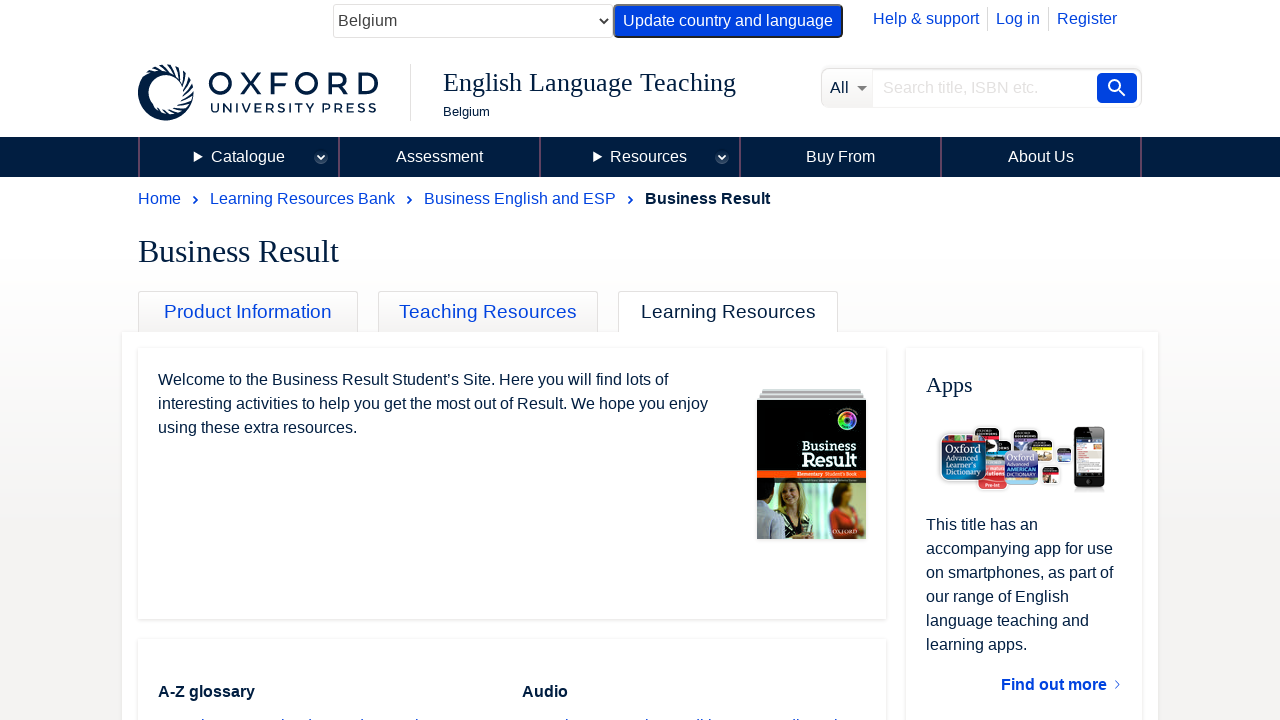

--- FILE ---
content_type: text/html; charset=UTF-8
request_url: https://elt.oup.com/student/busresult/?cc=be&selLanguage=en
body_size: 1872
content:
<!DOCTYPE html>
<html lang="en">
<head>
    <meta charset="utf-8">
    <meta name="viewport" content="width=device-width, initial-scale=1">
    <title></title>
    <style>
        body {
            font-family: "Arial";
        }
    </style>
    <script type="text/javascript">
    window.awsWafCookieDomainList = [];
    window.gokuProps = {
"key":"AQIDAHjcYu/GjX+QlghicBgQ/[base64]/FmfroiJOd9C0km0Iw==",
          "iv":"CgAGax8BiAAAAH7W",
          "context":"+0JjyieGEmIIX2Unb9uHWaC55zSyWEEU/VAcvYRNWFDbBkJ/J/GE7mrHWbYVmn4lfbTSi77V156REvua6onQnddnk7LR9APhHm4rg9CYaJInxQky2wAoh4VkEQhmeuTt5IAp1DxTGDpj3QiXZ1RREvjX0xIAzGVlCAMSPQem/LksrZip9V07FyeukcRTTdFk4EW5vxMfKDXRhC3nDkaGT1eA8Smu8TQvR/BkEtAFkVBpzfkAsnYfBG8APX8gEwgdgNNvQVUc02I5TCGHO6/nErOavcVOqVVE671V2wkBYVneEgR6tR9A6PD9fIsSAozfeXoeHjZxjrDQggNxGwq+g4QZEmddW0ls3n8M5SWEAxRrRUV6eB0A"
};
    </script>
    <script src="https://e7e0f4e4fada.5e2c0a1e.eu-west-1.token.awswaf.com/e7e0f4e4fada/cbf29e8c31a7/45a09dd66ac4/challenge.js"></script>
</head>
<body>
    <div id="challenge-container"></div>
    <script type="text/javascript">
        AwsWafIntegration.saveReferrer();
        AwsWafIntegration.checkForceRefresh().then((forceRefresh) => {
            if (forceRefresh) {
                AwsWafIntegration.forceRefreshToken().then(() => {
                    window.location.reload(true);
                });
            } else {
                AwsWafIntegration.getToken().then(() => {
                    window.location.reload(true);
                });
            }
        });
    </script>
    <noscript>
        <h1>JavaScript is disabled</h1>
        In order to continue, we need to verify that you're not a robot.
        This requires JavaScript. Enable JavaScript and then reload the page.
    </noscript>
</body>
</html>

--- FILE ---
content_type: text/html;charset=UTF-8
request_url: https://elt.oup.com/student/busresult/?cc=be&selLanguage=en
body_size: 17560
content:
























	









































	

	

	
		
	










	
	
		
	

<!DOCTYPE html>



<html class="not-signed-in no-js" lang="en-BE">
		<head>
	<!-- Google Tag Manager -->
<script>(function(w,d,s,l,i){w[l]=w[l]||[];w[l].push({'gtm.start': new Date().getTime(),event:'gtm.js'});var f=d.getElementsByTagName(s)[0],
j=d.createElement(s),dl=l!='dataLayer'?'&l='+l:'';j.async=true;j.src=
'https://www.googletagmanager.com/gtm.js?id='+i+dl;f.parentNode.insertBefore(j,f);
})(window,document,'script','dataLayer','GTM-5MNN7ZS');</script>
<!-- End Google Tag Manager -->
		<meta charset="UTF-8">
		<link rel="preconnect" href="https://fonts.googleapis.com">
		<link rel="dns-prefetch" href="https://fonts.googleapis.com">
		<link rel="preconnect" href="https://fonts.gstatic.com" crossorigin>
		<link href="https://fonts.googleapis.com/css?family=DM+Serif+Display%7COpen+Sans&display=swap" rel="stylesheet">
		<meta name="viewport" content="width=device-width, initial-scale=1">
		<!--[if (gt IE 8)]><!-->
			<link rel="stylesheet" href="https://cf-aws.global.oup.com/system/css/responsive/style.min.css">
		<!--<![endif]-->
			<span itemprop="itemListElement" itemscope itemtype="http://schema.org/ListItem">
			</span>
			<span itemprop="itemListElement" itemscope itemtype="http://schema.org/ListItem">
			</span>
			<title>Business Result | Learning Resources | Oxford University Press</title>
<link href="https://plus.google.com/+OUPELTGlobal" rel="publisher" />
<meta name="author" content="Simon Darby" />
<meta http-equiv="X-UA-Compatible" content="IE=Edge"/>
<link rel="apple-touch-icon-precomposed" href="/system/img/favicon-152.png">
	<meta name="copyright" content="Copyright 2018 - Oxford University Press. All rights reserved." />
<meta name="description" content="Get English language teaching and learning resources for teaching English to young learners, teenagers, and adults." />
<meta name="keywords" content="business result" />
<link rel="home" href="https://elt.oup.com/" title="Home Page" />
<link rel="sitemap" href="https://elt.oup.com/sitemap.xml" />
<link rel="help" href="https://elt.oup.com/help_support/" title="Site Help" />
<link rel="search" href="https://elt.oup.com/searchresults" title="Search" />
<link rel="accessibility" href="https://elt.oup.com/accessibility" title="Accessibility" />
<link rel="canonical" href="https://elt.oup.com/student/busresult/" />
<link rel="preconnect" href="https://fdslive.oup.com" />
<link rel="preconnect" href="https://access.oup.com" />
<link rel="preconnect" href="https://ssl.google-analytics.com" />
<link rel="dns-prefetch" href="https://fdslive.oup.com" />
<link rel="dns-prefetch" href="https://access.oup.com" />
<link rel="dns-prefetch" href="https://ssl.google-analytics.com" />
<meta property="og:title" content="Business Result | Learning Resources | Oxford University Press" />
<meta property="og:description" content="Get English language teaching and learning resources for teaching English to young learners, teenagers, and adults." />
<meta property="og:url" content="https://elt.oup.com/student/busresult/" />
<meta property="og:image" content="https://cf-aws.global.oup.com/system/img/oxford-university-press-symbol.png" />
<meta property="og:image:width" content="300" />
<meta property="og:image:height" content="300" />
<meta property="og:image:alt" content="Oxford University Press" />
<script src="https://cf-aws.global.oup.com/system/js/responsive/libs/jquery.js"></script>
<!--<script type="text/javascript" src="/system/js/responsive/featureDetection.min.js"></script>  -->
	</head>
	<body>
	<!-- Google Tag Manager (noscript) -->
<noscript><iframe src="https://www.googletagmanager.com/ns.html?id=GTM-5MNN7ZS"
height="0" width="0" style="display:none;visibility:hidden"></iframe></noscript>
<!-- End Google Tag Manager (noscript) -->
	 	<a class="a11yLink" href="#content" accesskey="s" tabindex="1">Skip to content</a>
<!-- <div id="cookieMessage" class="cookieMessage" hidden>
			<div class="row">
				<div class="col small-12">
					<div id="cookieMessage_content" class="cookieMessage_content">
					</div>
				</div>
			</div>
		</div>  -->
 		<header>
			<div class="row">
				<div class="col">
<div class="topNav">
	<nav class="flRight">
	<ul class="horizontalNav flLeft">
		<li class="horizontalNav_item"><a href="/help_support/?cc=be&selLanguage=en&mode=hub">Help &amp; support</a></li>
		<li class="horizontalNav_item" id="elt-header-basket" data-ajax="/ajax_response/responsiveMainHeader.jsp?cc=be&selLanguage=en" data-ajax-trigger-on-load data-ajax-populate="#elt-header-basket">
		</li>
				<input type="hidden" id="isShowOrderHistory" name="isShowOrderHistory" value="hide"/>
		<input type="hidden" id="isShowMyEnglish" value="true">
		 <li class="horizontalNav_item hideSignedIn"><a href="https://access.oup.com/eac/login.htm?url=https%3a%2f%2felt.oup.com%2fsecure%2flogin_success%3fcc%3dbe%26selLanguage%3den&cc=BE&selLanguage=en">Log in</a></li>
		<li class="horizontalNav_item hideSignedIn"><a href="https://access.oup.com/eac/register.htm?prodId=8FE6FD5B-F136-4A86-A9FB-7AC3724A8298&cc=BE&selLanguage=en">Register</a></li>
		<li class="horizontalNav_item horizontalNav_item--hasDropdown hideNotSignedIn">
		<button class="horizontalNav_toggle" role="button"
         aria-haspopup="true" aria-expanded="false">
			Hello <strong class="js-eacUsername">{{USERNAME}}</strong></button>
			<ul class="horizontalNav_dropdown list list--lined">
				<li class="horizontalNav_dropdownItem "><a class="arrowBefore" href="https://access.oup.com/eac/profile.htm?cc=BE&selLanguage=en">Your Profile</a></li>
				<li class="horizontalNav_dropdownItem">
					<a class="arrowBefore" href="https://access.oup.com/eac/logout.htm?url=https%3a%2f%2felt.oup.com%2fgeneral_content%2fglobal%2flogout_success%3fcc%3dbe%26selLanguage%3den">Log out</a>
				</li>
			</ul>
		</li>
			<li class="horizontalNav_item hideNotSignedIn"><a class="horizontalNav_button" href="/myenglish/?cc=be&selLanguage=en&mode=hub" >My English</a></li>	
		</ul>
	</nav>
	<div class="topNav_selectGroup">	
<form action="https://elt.oup.com/student/busresult/">
	<!--Part 1 of code change start for ELTWEBENH-30-->
	<label class="topNav_selectGroup hideVisually" for="country-select">Country:</label>
	<select class="topNav_select" name="cc" id="country-select" tabindex="2" data-country-select >
	<!--code change end for ELTWENEH-30-->	
			<option value="af" >Afghanistan</option>
			<option value="ax" >Åland Islands</option>
			<option value="al" >Albania</option>
			<option value="dz" >Algeria</option>
			<option value="as" >American Samoa</option>
			<option value="ad" >Andorra</option>
			<option value="ao" >Angola</option>
			<option value="ai" >Anguilla</option>
			<option value="aq" >Antarctica</option>
			<option value="ag" >Antigua and Barbuda</option>
			<option value="ar" >Argentina</option>
			<option value="am" >Armenia</option>
			<option value="aw" >Aruba</option>
			<option value="au" >Australia</option>
			<option value="at" >Austria</option>
			<option value="az" >Azerbaijan</option>
			<option value="bs" >Bahamas</option>
			<option value="bh" >Bahrain</option>
			<option value="bd" >Bangladesh</option>
			<option value="bb" >Barbados</option>
			<option value="by" >Belarus</option>
			<option value="be" selected="selected">Belgium</option>
			<option value="bz" >Belize</option>
			<option value="bj" >Benin</option>
			<option value="bm" >Bermuda</option>
			<option value="bt" >Bhutan</option>
			<option value="bo" >Bolivia,Plurinational State of</option>
			<option value="ba" >Bosnia and Herzegovina</option>
			<option value="bw" >Botswana</option>
			<option value="bv" >Bouvet Island</option>
			<option value="br" >Brazil</option>
			<option value="io" >British Indian Ocean Territory</option>
			<option value="bn" >Brunei Darussalam</option>
			<option value="bg" >Bulgaria</option>
			<option value="bf" >Burkina Faso</option>
			<option value="bi" >Burundi</option>
			<option value="kh" >Cambodia</option>
			<option value="cm" >Cameroon</option>
			<option value="ca" >Canada</option>
			<option value="cv" >Cape Verde</option>
			<option value="ky" >Cayman Islands</option>
			<option value="cf" >Central African Republic</option>
			<option value="td" >Chad</option>
			<option value="cl" >Chile</option>
			<option value="cn" >China</option>
			<option value="cx" >Christmas Island</option>
			<option value="cc" >Cocos (Keeling) Islands</option>
			<option value="co" >Colombia</option>
			<option value="km" >Comoros</option>
			<option value="cd" >Congo,The Democratic Republic of the</option>
			<option value="cg" >Congo</option>
			<option value="ck" >Cook Islands</option>
			<option value="cr" >Costa Rica</option>
			<option value="hr" >Croatia</option>
			<option value="cu" >Cuba</option>
			<option value="cy" >Cyprus</option>
			<option value="cz" >Czech Republic</option>
			<option value="ci" >Côte d'Ivoire</option>
			<option value="dk" >Denmark</option>
			<option value="dj" >Djibouti</option>
			<option value="dm" >Dominica</option>
			<option value="do" >Dominican Republic</option>
			<option value="ec" >Ecuador</option>
			<option value="eg" >Egypt</option>
			<option value="sv" >El Salvador</option>
			<option value="gq" >Equatorial Guinea</option>
			<option value="er" >Eritrea</option>
			<option value="ee" >Estonia</option>
			<option value="et" >Ethiopia</option>
			<option value="fk" >Falkland Islands (Malvinas)</option>
			<option value="fo" >Faroe Islands</option>
			<option value="fj" >Fiji</option>
			<option value="fi" >Finland</option>
			<option value="fr" >France</option>
			<option value="gf" >French Guiana</option>
			<option value="pf" >French Polynesia</option>
			<option value="tf" >French Southern Territories</option>
			<option value="ga" >Gabon</option>
			<option value="gm" >Gambia</option>
			<option value="ge" >Georgia</option>
			<option value="de" >Germany and Austria</option>
			<option value="gh" >Ghana</option>
			<option value="gi" >Gibraltar</option>
			<option value="gr" >Greece and Cyprus</option>
			<option value="gl" >Greenland</option>
			<option value="gd" >Grenada</option>
			<option value="gp" >Guadeloupe</option>
			<option value="gu" >Guam</option>
			<option value="gt" >Guatemala and Central America</option>
			<option value="gg" >Guernsey</option>
			<option value="gn" >Guinea</option>
			<option value="gw" >Guinea-Bissau</option>
			<option value="gy" >Guyana</option>
			<option value="ht" >Haiti</option>
			<option value="hm" >Heard Island and McDonald Islands</option>
			<option value="va" >Holy See (Vatican City State)</option>
			<option value="hn" >Honduras</option>
			<option value="hk" >Hong Kong</option>
			<option value="hu" >Hungary</option>
			<option value="is" >Iceland</option>
			<option value="in" >India</option>
			<option value="id" >Indonesia</option>
			<option value="ir" >Iran,Islamic Republic of</option>
			<option value="iq" >Iraq</option>
			<option value="ie" >Ireland</option>
			<option value="im" >Isle of Man</option>
			<option value="il" >Israel</option>
			<option value="it" >Italy</option>
			<option value="jm" >Jamaica</option>
			<option value="jp" >Japan</option>
			<option value="je" >Jersey</option>
			<option value="jo" >Jordan</option>
			<option value="kz" >Kazakhstan</option>
			<option value="ke" >Kenya</option>
			<option value="kr" >Korea, Republic of</option>
			<option value="ki" >Kiribati</option>
			<option value="kw" >Kuwait</option>
			<option value="kg" >Kyrgyzstan</option>
			<option value="la" >Lao People's Democratic Republic</option>
			<option value="lv" >Latvia</option>
			<option value="lb" >Lebanon</option>
			<option value="ls" >Lesotho</option>
			<option value="lr" >Liberia</option>
			<option value="ly" >Libyan Arab Jamahiriya</option>
			<option value="li" >Liechtenstein</option>
			<option value="lt" >Lithuania</option>
			<option value="lu" >Luxembourg</option>
			<option value="mo" >Macao</option>
			<option value="mk" >Republic of North Macedonia</option>
			<option value="mg" >Madagascar</option>
			<option value="mw" >Malawi</option>
			<option value="my" >Malaysia</option>
			<option value="mv" >Maldives</option>
			<option value="ml" >Mali</option>
			<option value="mt" >Malta</option>
			<option value="mh" >Marshall Islands</option>
			<option value="mq" >Martinique</option>
			<option value="mr" >Mauritania</option>
			<option value="mu" >Mauritius</option>
			<option value="yt" >Mayotte</option>
			<option value="mx" >Mexico</option>
			<option value="fm" >Micronesia,Federated States of</option>
			<option value="md" >Moldova,Republic of</option>
			<option value="mc" >Monaco</option>
			<option value="mn" >Mongolia</option>
			<option value="me" >Montenegro</option>
			<option value="ms" >Montserrat</option>
			<option value="ma" >Morocco</option>
			<option value="mz" >Mozambique</option>
			<option value="mm" >Myanmar</option>
			<option value="na" >Namibia</option>
			<option value="nr" >Nauru</option>
			<option value="np" >Nepal</option>
			<option value="nl" >Netherlands</option>
			<option value="an" >Netherlands Antilles</option>
			<option value="nz" >New Zealand</option>
			<option value="ni" >Nicaragua</option>
			<option value="ne" >Niger</option>
			<option value="ng" >Nigeria</option>
			<option value="nu" >Niue</option>
			<option value="nf" >Norfolk Island</option>
			<option value="mp" >Northern Mariana Islands</option>
			<option value="no" >Norway</option>
			<option value="om" >Oman</option>
			<option value="pk" >Pakistan</option>
			<option value="pw" >Palau</option>
			<option value="ps" >Palestinian Territory,Occupied</option>
			<option value="pa" >Panama</option>
			<option value="pg" >Papua New Guinea</option>
			<option value="py" >Paraguay</option>
			<option value="pe" >Peru</option>
			<option value="ph" >Philippines</option>
			<option value="pn" >Pitcairn</option>
			<option value="pl" >Poland</option>
			<option value="pt" >Portugal</option>
			<option value="pr" >Puerto Rico</option>
			<option value="qa" >Qatar</option>
			<option value="ro" >Romania</option>
			<option value="ru" >Russian Federation</option>
			<option value="rw" >Rwanda</option>
			<option value="re" >Réunion</option>
			<option value="bl" >Saint Barthélemy</option>
			<option value="sh" >Saint Helena,Ascension and Tristan da Cunha</option>
			<option value="kn" >Saint Kitts and Nevis</option>
			<option value="lc" >Saint Lucia</option>
			<option value="mf" >Saint Martin</option>
			<option value="pm" >Saint Pierre and Miquelon</option>
			<option value="vc" >Saint Vincent and the Grenadines</option>
			<option value="ws" >Samoa</option>
			<option value="sm" >San Marino</option>
			<option value="st" >Sao Tome and Principe</option>
			<option value="sa" >Saudi Arabia</option>
			<option value="sn" >Senegal</option>
			<option value="rs" >Serbia</option>
			<option value="sc" >Seychelles</option>
			<option value="sl" >Sierra Leone</option>
			<option value="sg" >Singapore</option>
			<option value="sk" >Slovakia</option>
			<option value="si" >Slovenia</option>
			<option value="sb" >Solomon Islands</option>
			<option value="so" >Somalia</option>
			<option value="za" >South Africa</option>
			<option value="gs" >South Georgia And The South Sandwich Islands</option>
			<option value="es" >Spain</option>
			<option value="lk" >Sri Lanka</option>
			<option value="sd" >Sudan</option>
			<option value="sr" >Suriname</option>
			<option value="sj" >Svalbard And Jan Mayen</option>
			<option value="sz" >Swaziland</option>
			<option value="se" >Sweden</option>
			<option value="ch" >Switzerland and Liechtenstein</option>
			<option value="sy" >Syrian Arab Republic</option>
			<option value="tw" >Taiwan</option>
			<option value="tj" >Tajikistan</option>
			<option value="tz" >Tanzania,United Republic of</option>
			<option value="th" >Thailand</option>
			<option value="tl" >Timor-Leste</option>
			<option value="tg" >Togo</option>
			<option value="tk" >Tokelau</option>
			<option value="to" >Tonga</option>
			<option value="tt" >Trinidad and Tobago</option>
			<option value="tn" >Tunisia</option>
			<option value="tr" >Türkiye</option>
			<option value="tm" >Turkmenistan</option>
			<option value="tc" >Turks and Caicos Islands</option>
			<option value="tv" >Tuvalu</option>
			<option value="ug" >Uganda</option>
			<option value="ua" >Ukraine</option>
			<option value="ae" >United Arab Emirates</option>
			<option value="gb" >United Kingdom and Ireland</option>
			<option value="us" >United States</option>
			<option value="um" >United States Minor Outlying Islands</option>
			<option value="uy" >Uruguay</option>
			<option value="uz" >Uzbekistan</option>
			<option value="vu" >Vanuatu</option>
			<option value="ve" >Venezuela,Bolivarian Republic of</option>
			<option value="vn" >Vietnam</option>
			<option value="vg" >Virgin Islands,British</option>
			<option value="vi" >Virgin Islands,U.S.</option>
			<option value="wf" >Wallis And Futuna</option>
			<option value="eh" >Western Sahara</option>
			<option value="ye" >Yemen</option>
			<option value="cd" >Zaire</option>
			<option value="zm" >Zambia</option>
			<option value="zw" >Zimbabwe</option>
			<option value="global" >Worldwide</option>
	</select>
	<button type="submit" class="horizontalNav_button flRight hideJs">Update country and language</button>	
</form>
	</div>
</div>
<div class="row">	
	<div role="banner" class="col large-8 siteTitleCol">
		<div class="siteTitle">
			<a href="https://elt.oup.com/?cc=be&selLanguage=en" title="Oxford University Press English Language Teaching home" class="siteTitle_logo">
				<img  class="siteTitle_logoImg" width="240" height="56" alt="Oxford University Press English Language Teaching home" src="https://cf-aws.global.oup.com/system/img/oup-logo.svg" />
			</a>
		<span class="siteTitle_headings">
			<span class="siteTitle_division">English Language Teaching</span>
	    				<span class="siteTitle_country">Belgium</span>
		</span>
		</div>
	</div>
	<div role="search" class="col large-4 searchFormCol">
		<form action="/searchresults" id="search" class="searchForm" method="get">
			<input type="hidden" name="cc" value="be" />
<input type="hidden" name="selLanguage" value="en" />
<input type="hidden" name="searchtype" value="cat" />
<div class="searchForm_area">
	<span class="searchForm_areaLabel"  title="All">
		All
	</span>
	<select name="fq" id="searcharea" class="searchForm_areaSelect" title="All" >
		<option value="">All</option>
				<option value='searchtype_facet:"catalogue"'>Catalogue</option>
				<option value='searchtype_facet:"students"'>Learning Resources</option>
				<option value='searchtype_facet:"teachers"'>Teaching Resources</option>
				<option value='searchtype_facet:"parents"'>Parents' Resources</option>
				<option value='searchtype_facet:"events"'>Events &amp; Webinars</option>
	</select>
</div>
<div class="searchForm_areaInputSize">
	<label class="hideVisually" for="searchInput">Search</label>
		<input type="text" size="30" id="searchInput" class="searchForm_areaInput" name="q" value="" accesskey="4" placeholder="Search title, ISBN etc." />
</div>
<button type="submit" class="searchForm_button" value="Search" title="Search"> <span class="sr-only">Search</span></button>
		</form>
	</div>
</div>
				</div>
			</div>
			<!-- <nav class="mainNav hideForSmall"> -->
			<nav id="mainMenu" aria-label="Main Navigation">
<ul>
	<li class="menuOption menuOption--isExpandable menuOption--hasMegaMenu">
	 <details>
	<summary class="menuOption__link"><a 
class="mainNav_link mainNav_link--hasMegaMenu" href="https://elt.oup.com/cat/?cc=be&selLanguage=en">Catalogue</a></summary>
		<div class="menuOption__megaMenu">
				<details class="megaMenu__col">
					<summary class="megaMenu__colTitle">Courses</summary>
					<div class="megaMenu__wrapper">
					<ul class="list list--lined">
							<li><a href="/cat/courses/pre-school_children/?cc=be&selLanguage=en&mode=hub" >Pre-School Children</a></li>
							<li><a href="/cat/courses/young_learners/?cc=be&selLanguage=en&mode=hub" >Young Learners</a></li>
							<li><a href="/cat/courses/adult_young_adult/?cc=be&selLanguage=en&mode=hub" >Teaching Adults/Young Adults</a></li>
							<li><a href="/cat/courses/teens/?cc=be&selLanguage=en&mode=hub" >Teenagers</a></li>
					</ul>
				</div>
				</details>
			<details class="megaMenu__col">
				<summary class="megaMenu__colTitle">Teaching and Learning</summary>
				<div class="megaMenu__wrapper">
				<ul class="list list--lined">
								<li><a href="/cat/subjects/linguistics/?cc=be&selLanguage=en&mode=hub" >Applied Linguistics</a></li>
								<li><a href="/cat/subjects/exams_and_testing/?cc=be&selLanguage=en&mode=hub" >Assessment</a></li>
								<li><a href="/cat/subjects/business_and_english/?cc=be&selLanguage=en&mode=hub" >Business & English for Specific Purposes</a></li>
								<li><a href="/cat/subjects/clil/?cc=be&selLanguage=en&mode=hub" >CLIL</a></li>
								<li><a href="/cat/subjects/dictionaries/?cc=be&selLanguage=en&mode=hub" >Dictionaries & Reference</a></li>
								<li><a href="/cat/subjects/academic_english/?cc=be&selLanguage=en&mode=hub" >English for Academic Purposes</a></li>
								<li><a href="/cat/subjects/graded_reading/?cc=be&selLanguage=en&mode=hub" >Graded Readers</a></li>
								<li><a href="/cat/subjects/grammar_vocab/?cc=be&selLanguage=en&mode=hub" >Grammar & Vocabulary</a></li>
								<li><a href="/cat/subjects/professional_development/?cc=be&selLanguage=en&mode=hub" >Professional Development</a></li>
								<li><a href="/cat/subjects/pronunciation/?cc=be&selLanguage=en&mode=hub" >Pronunciation</a></li>
								<li><a href="/cat/subjects/skills/?cc=be&selLanguage=en&mode=hub" >Skills</a></li>
								<li><a href="/cat/subjects/oxford-reading-club/?cc=be&selLanguage=en&mode=hub" >Oxford Reading Club</a></li>
				</ul>
		  	</div>
		  	</details>
				<details class="megaMenu__col">
				<summary class="megaMenu__colTitle">Title or Series</summary>
					<div class="megaMenu__wrapper">
				  	<ul class="list list--lined">
									<li><a href="/catalogue/items/global/adult_courses/headway/?cc=be&selLanguage=en&mode=hub">
Headway
</a></li>
									<li><a href="/catalogue/items/global/adult_courses/english-file-fifth-edition/?cc=be&selLanguage=en&mode=hub">
English File fifth edition
</a></li>
									<li><a href="/catalogue/items/global/adult_courses/english_file_fourth_edition/?cc=be&selLanguage=en&mode=hub">
English File fourth edition
</a></li>
									<li><a href="/catalogue/items/global/teenagers/life-vision/?cc=be&selLanguage=en&mode=hub">
Life Vision
</a></li>
									<li><a href="/catalogue/items/global/teenagers/harmonize/?cc=be&selLanguage=en&mode=hub">
Harmonize
</a></li>
									<li><a href="/catalogue/items/global/teenagers/insight-2e/?cc=be&selLanguage=en&mode=hub">
Insight
</a></li>
									<li><a href="/catalogue/items/global/skills/q_skills_for_success_third_edition/?cc=be&selLanguage=en&mode=hub">
Q: Skills for Success
</a></li>
									<li><a href="/catalogue/items/global/young_learners/oxford_discover_second_edition/?cc=be&selLanguage=en&mode=hub">
Oxford Discover
</a></li>
									<li><a href="/catalogue/items/global/young_learners/bright_ideas/?cc=be&selLanguage=en&mode=hub">
Bright Ideas
</a></li>
									<li><a href="/catalogue/items/global/young_learners/beehive/?cc=be&selLanguage=en&mode=hub">
Beehive
</a></li>
									<li><a href="/catalogue/items/global/dictionaries/oxford-advanced-learners-dictionary/?cc=be&selLanguage=en&mode=hub">
Oxford Advanced Learner's Dictionary
</a></li>
									<li><a href="/catalogue/items/global/graded_readers/oxford_bookworms_library/?cc=be&selLanguage=en&mode=hub">
Oxford Bookworms Library
</a></li>
									<li><a href="/catalogue/items/global/teacher_development/oxford_handbooks_for_language_teachers/?cc=be&selLanguage=en&mode=hub">
Oxford Handbooks for Language Teachers
</a></li>
								<li>
									<a href="https://elt.oup.com/cat/brands/?cc=be&selLanguage=en">
										<span class="arrowAfter">See all</span>
									</a>
								</li>
					</ul>
			  	</div>
			  	</details>
		</div>
		</details>
	</li>
	<li class="menuOption">
    <a 
        class="menuOption__link" 
class="mainNav_link" 
        href="/feature/global/oxford-english-assessment/?cc=be&selLanguage=en">
        Assessment
    </a>
</li>
<li class="menuOption menuOption--isExpandable menuOption--hasDropdown">
    <details>
        <summary class="menuOption__link">Resources</summary>
        <div class="menuOption__dropdown">
            <ul class="list list--lined">
                <li><a 
class="mainNav_link mainNav_link--currentPage"class="mainNav_link mainNav_link--currentPage" href="/feature/global/oxfordenglishhub/?cc=be&selLanguage=en&mode=hub">Oxford English Hub</a></li>
                <li><a 
class="mainNav_link mainNav_link--currentPage"class="mainNav_link mainNav_link--currentPage" href="/teachersclub/?cc=be&selLanguage=en&mode=hub">Teacher Resources</a></li>
                <li><a 
class="mainNav_link mainNav_link--currentPage"class="mainNav_link mainNav_link--currentPage" href="/learning_resources/?cc=be&selLanguage=en&mode=hub">Learner Resources</a></li>
            </ul>
        </div>
    </details>
</li>
<li class="menuOption">
    <a 
     class="menuOption__link" 
class="mainNav_link" 
        href="/buy?cc=be&selLanguage=en"
    >
        Buy From
    </a>
</li>
<li class="menuOption">
    <a 
        class="menuOption__link" 
class="mainNav_link" 
        href="/feature/global/chooseoxford/?cc=be&selLanguage=en"
    >
        About Us
    </a>
</li>
</ul>
</nav>
		</header>
<main class="content content--pageHeaderImage" id="content" role="main">
		<header class="pageHeader">
			<nav class="breadcrumb" itemscope itemtype="http://schema.org/BreadcrumbList">
		  		<span itemprop="itemListElement" itemscope itemtype="http://schema.org/ListItem">
		  			<a itemprop="item" href="/?cc=be&selLanguage=en&mode=hub" class="breadcrumb_item"  title="Browse to:Home">
			  			<span itemprop="name">Home</span>
			  		</a><meta itemprop="position" content="1"/>	
			  	</span>
											<span itemprop="itemListElement" itemscope itemtype="http://schema.org/ListItem">
												<a class="breadcrumb_item" itemprop="item" href="/learning_resources/?cc=be&selLanguage=en&mode=hub" title="Browse to: Learning Resources Header ">
													<span itemprop="name">Learning Resources Bank</span>
												</a><meta itemprop="position" content="2"/>
											</span>
									<span itemprop="itemListElement" itemscope itemtype="http://schema.org/ListItem">
										<a class="breadcrumb_item" itemprop="item" href="/learning_resources/subjects/businessenglish/?cc=be&selLanguage=en&mode=hub" title="Browse to: Business English and ESP ">
											<span itemprop="name">Business English and ESP</span>
										</a><meta itemprop="position" content="3"/>
									</span>
		 		<span itemprop="itemListElement" itemscope itemtype="http://schema.org/ListItem">
						<span class="breadcrumb_item breadcrumb_item--currentPage"
							itemprop="name"> Business Result
						</span>	
						<meta itemprop="position" content="4"/>
				</span>
			</nav>
			<h1 class="pageHeader_title">Business Result</h1>
			<p class="pageHeader_subtitle"></p>	 	
		</header>
			<input type="hidden" id="keyValue_tab" value="businessresult">
		<div class="pageTabs">
						<a href="/catalogue/items/global/business_esp/business_result_second_edition/?cc=be&selLanguage=en&mode=hub" class="pageTabs_tab" aria-selected="false" aria-expanded="false"  role="tab">Product Information</a>
						<a href="/teachers/businessresult/?cc=be&selLanguage=en&mode=hub" class="pageTabs_tab" aria-selected="false" aria-expanded="false"  role="tab">Teaching Resources</a>
						<a class="pageTabs_tab pageTabs_tab--currentTab" aria-selected="true" aria-expanded="true"  role="tab" href="#">Learning Resources</a>
		</div>
	<input type="hidden" id="hField" value="Learning Resources Tab">	
<script type="text/javascript">
function setTabParameter() {
            var tabValue=document.getElementById("hField").value;            
            var keyValue = document.getElementById("keyValue_tab").value;
          	var key_from_session = 'null';
	     	var metaTags=document.getElementsByTagName("meta");
			var metaTagContent = "";	
			var tabFound = false;
			var tabValue_session = "null";                         
       }
     window.onload=setTabParameter(); 
</script>
	<ul class="categoryLinks hideForMedium hideForLarge" name="pageTabsSelect" id="pageTabsSelect">
		<li class="categoryLinks_item"><a class="categoryLinks_link" href="/catalogue/items/global/business_esp/business_result_second_edition/?cc=be&selLanguage=en&mode=hub"><span class="categoryLinks_arrowAfter">Product Information</span></a></li>
		<li class="categoryLinks_item"><a class="categoryLinks_link" href="/teachers/businessresult/?cc=be&selLanguage=en&mode=hub"><span class="categoryLinks_arrowAfter">Teaching Resources</span></a></li>
		<li class="categoryLinks_item"><span class="categoryLinks_link categoryLinks_link--currentLink">Learning Resources</span></li>
	</ul>
	<section class="pageTabContent">
		<div class="row">
			<article class="col large-9">
	<div class="box">
			<div class="mediaObject mediaObject--reversed">
				<div class="mediaObject_media">
						<p>
						 <span class="cover cover--multiple">
								<img alt="Business Result" src="https://cf-aws.global.oup.com/covers/mediumw/9780194739375_mediumw.jpg" />
							</span>
							</p>
					<p class="sharePrint catalogueEntry_sharePrint hideForSmall">
	<a class="sharePrint_share" target="_blank" href="https://www.addthis.com/bookmark.php?v=20">Share</a>
	<a class="sharePrint_print" href="javascript:print();">Print</a>
</p>
	    		</div>
				<div class="mediaObject_body">
					<p>
					Welcome to the Business Result Student’s Site. Here you will find lots of interesting activities to help you get the most out of Result. We hope you enjoy using these extra resources.
					</p>
				</div>
		</div>
	</div>
				 <div class="box">
					<div class="row">
							<div class="col medium-6">
	<div class="resourcesArea_resourceGroup">
			<h4>A-Z glossary</h4>
			<ul class="list list--noListStyle">
						<li><a href="/student/busresult/azglossary/br_adv_gloss_az.pdf?cc=be&selLanguage=en&mode=hub" title="Business Result Advanced - A-Z glossary" class="arrowBefore">
							Business Result Advanced - A-Z glossary
						</a>
							<span class="dontBreakWord">
									PDF
										(592 KB)
							</span>
						</li>
						<li><a href="/student/busresult/azglossary/br_elem_gloss_az.pdf?cc=be&selLanguage=en&mode=hub" title="Business Result Elementary - A-Z glossary" class="arrowBefore">
							Business Result Elementary - A-Z glossary
						</a>
							<span class="dontBreakWord">
									PDF
										(549 KB)
							</span>
						</li>
						<li><a href="/student/busresult/azglossary/brint_azglossary.pdf?cc=be&selLanguage=en&mode=hub" title="Business Result Intermediate - A-Z glossary" class="arrowBefore">
							Business Result Intermediate - A-Z glossary
						</a>
							<span class="dontBreakWord">
									PDF
										(175 KB)
							</span>
						</li>
						<li><a href="/student/busresult/azglossary/br_pre_gloss_az.pdf?cc=be&selLanguage=en&mode=hub" title="Business Result Pre-Intermediate - A-Z glossary" class="arrowBefore">
							Business Result Pre-Intermediate - A-Z glossary
						</a>
							<span class="dontBreakWord">
									PDF
										(564 KB)
							</span>
						</li>
						<li><a href="/student/busresult/azglossary/brupp_azglosssary.pdf?cc=be&selLanguage=en&mode=hub" title="Business Result Upper-Intermediate - A-Z glossary" class="arrowBefore">
							Business Result Upper-Intermediate - A-Z glossary
						</a>
							<span class="dontBreakWord">
									PDF
										(242 KB)
							</span>
						</li>
			</ul>
	</div>
	<div class="resourcesArea_resourceGroup">
			<h4>Practice file answer keys</h4>
			<ul class="list list--noListStyle">
						<li><a href="/student/busresult/practice-file-answerkeys/br_adv_prac_ans_key.pdf?cc=be&selLanguage=en&mode=hub" title="Business Result Advanced - Practice file answer key" class="arrowBefore">
							Business Result Advanced - Practice file answer key
						</a>
							<span class="dontBreakWord">
									PDF
										(143 KB)
							</span>
						</li>
						<li><a href="/student/busresult/practice-file-answerkeys/br_elem_prac_ans_key.pdf?cc=be&selLanguage=en&mode=hub" title="Business Result Elementary - Practice file answer key" class="arrowBefore">
							Business Result Elementary - Practice file answer key
						</a>
							<span class="dontBreakWord">
									PDF
										(115 KB)
							</span>
						</li>
						<li><a href="/student/busresult/practice-file-answerkeys/brint_anskey.pdf?cc=be&selLanguage=en&mode=hub" title="Business Result Intermediate - Practice file answer key" class="arrowBefore">
							Business Result Intermediate - Practice file answer key
						</a>
							<span class="dontBreakWord">
									PDF
										(82 KB)
							</span>
						</li>
						<li><a href="/student/busresult/practice-file-answerkeys/br_pre_prac_ans_key.pdf?cc=be&selLanguage=en&mode=hub" title="Business Result Pre-Intermediate - Practice file answer key" class="arrowBefore">
							Business Result Pre-Intermediate - Practice file answer key
						</a>
							<span class="dontBreakWord">
									PDF
										(91 KB)
							</span>
						</li>
						<li><a href="/student/busresult/practice-file-answerkeys/brupp_anskey.pdf?cc=be&selLanguage=en&mode=hub" title="Business Result Upper-Intermediate - Practice file answer key" class="arrowBefore">
							Business Result Upper-Intermediate - Practice file answer key
						</a>
							<span class="dontBreakWord">
									PDF
										(130 KB)
							</span>
						</li>
			</ul>
	</div>
	<div class="resourcesArea_resourceGroup">
			<h4>Student's book grammar explanations</h4>
			<ul class="list list--noListStyle">
						<li><a href="/student/busresult/grammar-explanations/br_adv_grammarex.pdf?cc=be&selLanguage=en&mode=hub" title="Business Result Advanced - Student's book grammar explanations" class="arrowBefore">
							Business Result Advanced - Student's book grammar explanations
						</a>
							<span class="dontBreakWord">
									PDF
										(126 KB)
							</span>
						</li>
						<li><a href="/student/busresult/grammar-explanations/br_elem_grammarex.pdf?cc=be&selLanguage=en&mode=hub" title="Business Result Elementary - Student's book grammar explanations" class="arrowBefore">
							Business Result Elementary - Student's book grammar explanations
						</a>
							<span class="dontBreakWord">
									PDF
										(689 KB)
							</span>
						</li>
						<li><a href="/student/busresult/grammar-explanations/brint_langreference.pdf?cc=be&selLanguage=en&mode=hub" title="Business Result Intermediate - Student's book grammar explanations" class="arrowBefore">
							Business Result Intermediate - Student's book grammar explanations
						</a>
							<span class="dontBreakWord">
									PDF
										(196 KB)
							</span>
						</li>
						<li><a href="/student/busresult/grammar-explanations/br_pre_grammarex.pdf?cc=be&selLanguage=en&mode=hub" title="Business Result Pre-Intermediate - Student's book grammar explanations" class="arrowBefore">
							Business Result Pre-Intermediate - Student's book grammar explanations
						</a>
							<span class="dontBreakWord">
									PDF
										(618 KB)
							</span>
						</li>
						<li><a href="/student/busresult/grammar-explanations/brupp_langreference.pdf?cc=be&selLanguage=en&mode=hub" title="Business Result Upper-Intermediate - Student's book grammar explanations" class="arrowBefore">
							Business Result Upper-Intermediate - Student's book grammar explanations
						</a>
							<span class="dontBreakWord">
									PDF
										(145 KB)
							</span>
						</li>
			</ul>
	</div>
	<div class="resourcesArea_resourceGroup">
			<h4>Writing emails</h4>
			<ul class="list list--noListStyle">
						<li><a href="/student/busresult/writing-emails/br_adv_emails.pdf?cc=be&selLanguage=en&mode=hub" title="Business Result Advanced - Uses of formality in emails" class="arrowBefore">
							Business Result Advanced - Uses of formality in emails
						</a>
							<span class="dontBreakWord">
									PDF
										(519 KB)
							</span>
						</li>
						<li><a href="/student/busresult/writing-emails/br_elem_emails.pdf?cc=be&selLanguage=en&mode=hub" title="Business Result Elementary - Writing emails" class="arrowBefore">
							Business Result Elementary - Writing emails
						</a>
							<span class="dontBreakWord">
									PDF
										(522 KB)
							</span>
						</li>
						<li><a href="/student/busresult/writing-emails/brint_introtoemails.pdf?cc=be&selLanguage=en&mode=hub" title="Business Result Intermediate - Levels of formality in emails" class="arrowBefore">
							Business Result Intermediate - Levels of formality in emails
						</a>
							<span class="dontBreakWord">
									PDF
										(42 KB)
							</span>
						</li>
						<li><a href="/student/busresult/writing-emails/br_pre_emails.pdf?cc=be&selLanguage=en&mode=hub" title="Business Result Pre-Intermediate - Writing emails" class="arrowBefore">
							Business Result Pre-Intermediate - Writing emails
						</a>
							<span class="dontBreakWord">
									PDF
										(526 KB)
							</span>
						</li>
						<li><a href="/student/busresult/writing-emails/brupp_formality.pdf?cc=be&selLanguage=en&mode=hub" title="Business Result Upper-Intermediate - Levels of formality in email writing" class="arrowBefore">
							Business Result Upper-Intermediate - Levels of formality in email writing
						</a>
							<span class="dontBreakWord">
									PDF
										(52 KB)
							</span>
						</li>
			</ul>
	</div>
							</div>
							<div class="col medium-6">
	<div class="resourcesArea_resourceGroup">
			<h4>Audio</h4>
			<ul class="list list--noListStyle">
						<li><a href="/student/busresult/audio/business-result-intermeidate-students-book-4768047.zip?cc=be&selLanguage=en&mode=hub" title="Business Result 1st edition Intermediate class audio" class="arrowBefore">
							Business Result 1st edition Intermediate class audio
						</a>
							<span class="dontBreakWord">
									ZIP
										(489 KB)
							</span>
						</li>
						<li><a href="/student/busresult/audio/br_adv_units_1-4.zip?cc=be&selLanguage=en&mode=hub" title="Business Result Advanced class audio units 1 - 4" class="arrowBefore">
							Business Result Advanced class audio units 1 - 4
						</a>
							<span class="dontBreakWord">
									ZIP
										(489 KB)
							</span>
						</li>
						<li><a href="/student/busresult/audio/br_adv_units_5-8.zip?cc=be&selLanguage=en&mode=hub" title="Business Result Advanced class audio units 5 - 8" class="arrowBefore">
							Business Result Advanced class audio units 5 - 8
						</a>
							<span class="dontBreakWord">
									ZIP
										(489 KB)
							</span>
						</li>
						<li><a href="/student/busresult/audio/br_adv_units_9-12.zip?cc=be&selLanguage=en&mode=hub" title="Business Result Advanced class audio units 9 - 12" class="arrowBefore">
							Business Result Advanced class audio units 9 - 12
						</a>
							<span class="dontBreakWord">
									ZIP
										(489 KB)
							</span>
						</li>
			</ul>
	</div>
	<div class="resourcesArea_resourceGroup">
			<h4>Student's Book answer keys</h4>
			<p>Answers to all the questions and exercises in the main units of your Student's Book.</p>
				<ul class="list list--noListStyle">
						<li><a href="/student/busresult/answerkeys/rlt_bus_adv_anskey_all.pdf?cc=be&selLanguage=en&mode=hub" title="Business Result Advanced Student's Book answer keys" class="arrowBefore">
							Business Result Advanced Student's Book answer keys
						</a>
							<span class="dontBreakWord">
									PDF
										(343 KB)
							</span>
						</li>
						<li><a href="/student/busresult/answerkeys/rlt_bus_elem_anskey_all.pdf?cc=be&selLanguage=en&mode=hub" title="Business Result Elementary Student’s Book answer keys" class="arrowBefore">
							Business Result Elementary Student’s Book answer keys
						</a>
							<span class="dontBreakWord">
									PDF
										(250 KB)
							</span>
						</li>
						<li><a href="/student/busresult/answerkeys/rlt_bus_int_anskey_all.pdf?cc=be&selLanguage=en&mode=hub" title="Business Result Intermediate Student's Book answer keys" class="arrowBefore">
							Business Result Intermediate Student's Book answer keys
						</a>
							<span class="dontBreakWord">
									PDF
										(334 KB)
							</span>
						</li>
						<li><a href="/student/busresult/answerkeys/rlt_bus_pre_anskey_all.pdf?cc=be&selLanguage=en&mode=hub" title="Business Result Pre-Intermediate Student's Book answer keys" class="arrowBefore">
							Business Result Pre-Intermediate Student's Book answer keys
						</a>
							<span class="dontBreakWord">
									PDF
										(331 KB)
							</span>
						</li>
						<li><a href="/student/busresult/answerkeys/all_units.pdf?cc=be&selLanguage=en&mode=hub" title="Business Result Starter Student's Book answer keys" class="arrowBefore">
							Business Result Starter Student's Book answer keys
						</a>
							<span class="dontBreakWord">
									PDF
										(323 KB)
							</span>
						</li>
						<li><a href="/student/busresult/answerkeys/rlt_bus_upp_anskey_all.pdf?cc=be&selLanguage=en&mode=hub" title="Business Result Upper-Intermediate Student's Book answer keys" class="arrowBefore">
							Business Result Upper-Intermediate Student's Book answer keys
						</a>
							<span class="dontBreakWord">
									PDF
										(323 KB)
							</span>
						</li>
			</ul>
	</div>
	<div class="resourcesArea_resourceGroup">
			<h4>Unit-by-unit glossaries</h4>
			<ul class="list list--noListStyle">
						<li><a href="/student/busresult/unit-glossaries/br_adv_gloss_unit.pdf?cc=be&selLanguage=en&mode=hub" title="Business Result Advanced - Unit-by-unit glossary" class="arrowBefore">
							Business Result Advanced - Unit-by-unit glossary
						</a>
							<span class="dontBreakWord">
									PDF
										(578 KB)
							</span>
						</li>
						<li><a href="/student/busresult/unit-glossaries/br_elem_gloss_unit.pdf?cc=be&selLanguage=en&mode=hub" title="Business Result Elementary - Unit-by-unit glossary" class="arrowBefore">
							Business Result Elementary - Unit-by-unit glossary
						</a>
							<span class="dontBreakWord">
									PDF
										(551 KB)
							</span>
						</li>
						<li><a href="/student/busresult/unit-glossaries/brint_unitglossary.pdf?cc=be&selLanguage=en&mode=hub" title="Business Result Intermediate - Unit-by-unit glossary" class="arrowBefore">
							Business Result Intermediate - Unit-by-unit glossary
						</a>
							<span class="dontBreakWord">
									PDF
										(206 KB)
							</span>
						</li>
						<li><a href="/student/busresult/unit-glossaries/br_pre_gloss_unit.pdf?cc=be&selLanguage=en&mode=hub" title="Business Result Pre-Intermediate - Unit-by-unit glossary" class="arrowBefore">
							Business Result Pre-Intermediate - Unit-by-unit glossary
						</a>
							<span class="dontBreakWord">
									PDF
										(567 KB)
							</span>
						</li>
						<li><a href="/student/busresult/unit-glossaries/brupp_unitglossary.pdf?cc=be&selLanguage=en&mode=hub" title="Business Result Upper-Intermediate - Unit-by-unit glossary" class="arrowBefore">
							Business Result Upper-Intermediate - Unit-by-unit glossary
						</a>
							<span class="dontBreakWord">
									PDF
										(254 KB)
							</span>
						</li>
			</ul>
	</div>
							</div>
					</div>
				</div>
			</article>
			 <aside class="col large-3">
		<aside class="box promoBeta">
	<h3>Apps</h3>
			<p class="promoBeta_image"><img alt="apps.png" src="https://cf-aws.global.oup.com/promotional/15799/global/164710/apps.png" /></p>
	This title has an accompanying app for use on smartphones, as part of our range of English language teaching and learning apps.
  				<p class="textRight"><strong>
  				<a class="arrowAfter"  href="https://elt.oup.com/feature/global/ebooks_and_apps/?itm_source=oup-elt-site&itm_medium=promo&itm_campaign=ww-apps">
  					Find out more
  				</a>
  				</strong></p>
</aside>
			</aside> 
		</div>
	</section>
</main>
		<input type="hidden" id="isShowOrderHistory" name="isShowOrderHistory" value="hide"/>
<nav class="topBar">
<ul class="topBar_menu">
	<li class="topBar_menuItem topBar_menuItem--userMenu">
		<a class="topBar_menuLink topBar_menuLink--userMenu" data-top-bar-menu-trigger="topBar_dropdownMenuUser">
			<span class="topBar_icon topBar_icon--user">User Menu</span>
			<span class="topBar_welcomeMessage hideSignedIn">Sign In or Register</span>
			<span class="topBar_welcomeMessage hideNotSignedIn">Hello, <strong class="js-eacUsername">{{USERNAME}}</strong></span>			
		</a>
		<ul id="topBar_dropdownMenuUser" class="topBar_dropdownMenu">
			<input type="hidden" id="isShowMyEnglish" value="true">
			<li class="topBar_dropdownMenuItem hideNotSignedIn"> <a class="topBar_dropdownMenuLink topBar_dropdownMenuLink--secondary"  href="https://access.oup.com/eac/logout.htm?url=https%3a%2f%2felt.oup.com%2fgeneral_content%2fglobal%2flogout_success%3fcc%3dbe%26selLanguage%3den">Log out</a></li>
<li class="topBar_dropdownMenuItem hideNotSignedIn"> <a class="topBar_dropdownMenuLink topBar_dropdownMenuLink--secondary"  href="https://access.oup.com/eac/profile.htm?cc=BE&selLanguage=en">Your Profile</a></li>
<li class="topBar_dropdownMenuItem hideNotSignedIn"> <a href="/myenglish/?cc=be&selLanguage=en&mode=hub" class="topBar_dropdownMenuLink topBar_dropdownMenuLink--secondary">My English</a></li>
<li class="topBar_dropdownMenuItem hideSignedIn"><a class="topBar_dropdownMenuLink topBar_dropdownMenuLink--secondary" href="https://access.oup.com/eac/login.htm?url=https%3a%2f%2felt.oup.com%2fsecure%2flogin_success%3fcc%3dbe%26selLanguage%3den&cc=BE&selLanguage=en">Log in</a></li>
<li class="topBar_dropdownMenuItem hideSignedIn"><a class="topBar_dropdownMenuLink topBar_dropdownMenuLink--secondary" href="https://access.oup.com/eac/register.htm?prodId=8FE6FD5B-F136-4A86-A9FB-7AC3724A8298&cc=BE&selLanguage=en">Register</a></li>
			<li class="topBar_dropdownMenuItem">
				<form action="" method="get" name="countryMenuMobile" class="topBar_menuItemForm">
	<label class="topBar_menuItemFormLabel" for="topBar_countrySelect">Country:</label>
	<select title="Country or Region Selector" name="cc" id="country-select" data-country-select class="topBar_menuItemFormSelect" >
			<option title="Afghanistan" value="af" >Afghanistan</option>
			<option title="Åland Islands" value="ax" >Åland Islands</option>
			<option title="Albania" value="al" >Albania</option>
			<option title="Algeria" value="dz" >Algeria</option>
			<option title="American Samoa" value="as" >American Samoa</option>
			<option title="Andorra" value="ad" >Andorra</option>
			<option title="Angola" value="ao" >Angola</option>
			<option title="Anguilla" value="ai" >Anguilla</option>
			<option title="Antarctica" value="aq" >Antarctica</option>
			<option title="Antigua and Barbuda" value="ag" >Antigua and Barbuda</option>
			<option title="Argentina" value="ar" >Argentina</option>
			<option title="Armenia" value="am" >Armenia</option>
			<option title="Aruba" value="aw" >Aruba</option>
			<option title="Australia" value="au" >Australia</option>
			<option title="Austria" value="at" >Austria</option>
			<option title="Azerbaijan" value="az" >Azerbaijan</option>
			<option title="Bahamas" value="bs" >Bahamas</option>
			<option title="Bahrain" value="bh" >Bahrain</option>
			<option title="Bangladesh" value="bd" >Bangladesh</option>
			<option title="Barbados" value="bb" >Barbados</option>
			<option title="Belarus" value="by" >Belarus</option>
			<option title="Belgium" value="be" selected="selected">Belgium</option>
			<option title="Belize" value="bz" >Belize</option>
			<option title="Benin" value="bj" >Benin</option>
			<option title="Bermuda" value="bm" >Bermuda</option>
			<option title="Bhutan" value="bt" >Bhutan</option>
			<option title="Bolivia,Plurinational State of" value="bo" >Bolivia,Plurinational State of</option>
			<option title="Bosnia and Herzegovina" value="ba" >Bosnia and Herzegovina</option>
			<option title="Botswana" value="bw" >Botswana</option>
			<option title="Bouvet Island" value="bv" >Bouvet Island</option>
			<option title="Brazil" value="br" >Brazil</option>
			<option title="British Indian Ocean Territory" value="io" >British Indian Ocean Territory</option>
			<option title="Brunei Darussalam" value="bn" >Brunei Darussalam</option>
			<option title="Bulgaria" value="bg" >Bulgaria</option>
			<option title="Burkina Faso" value="bf" >Burkina Faso</option>
			<option title="Burundi" value="bi" >Burundi</option>
			<option title="Cambodia" value="kh" >Cambodia</option>
			<option title="Cameroon" value="cm" >Cameroon</option>
			<option title="Canada" value="ca" >Canada</option>
			<option title="Cape Verde" value="cv" >Cape Verde</option>
			<option title="Cayman Islands" value="ky" >Cayman Islands</option>
			<option title="Central African Republic" value="cf" >Central African Republic</option>
			<option title="Chad" value="td" >Chad</option>
			<option title="Chile" value="cl" >Chile</option>
			<option title="China" value="cn" >China</option>
			<option title="Christmas Island" value="cx" >Christmas Island</option>
			<option title="Cocos (Keeling) Islands" value="cc" >Cocos (Keeling) Islands</option>
			<option title="Colombia" value="co" >Colombia</option>
			<option title="Comoros" value="km" >Comoros</option>
			<option title="Congo,The Democratic Republic of the" value="cd" >Congo,The Democratic Republic of the</option>
			<option title="Congo" value="cg" >Congo</option>
			<option title="Cook Islands" value="ck" >Cook Islands</option>
			<option title="Costa Rica" value="cr" >Costa Rica</option>
			<option title="Croatia" value="hr" >Croatia</option>
			<option title="Cuba" value="cu" >Cuba</option>
			<option title="Cyprus" value="cy" >Cyprus</option>
			<option title="Czech Republic" value="cz" >Czech Republic</option>
			<option title="Côte d'Ivoire" value="ci" >Côte d'Ivoire</option>
			<option title="Denmark" value="dk" >Denmark</option>
			<option title="Djibouti" value="dj" >Djibouti</option>
			<option title="Dominica" value="dm" >Dominica</option>
			<option title="Dominican Republic" value="do" >Dominican Republic</option>
			<option title="Ecuador" value="ec" >Ecuador</option>
			<option title="Egypt" value="eg" >Egypt</option>
			<option title="El Salvador" value="sv" >El Salvador</option>
			<option title="Equatorial Guinea" value="gq" >Equatorial Guinea</option>
			<option title="Eritrea" value="er" >Eritrea</option>
			<option title="Estonia" value="ee" >Estonia</option>
			<option title="Ethiopia" value="et" >Ethiopia</option>
			<option title="Falkland Islands (Malvinas)" value="fk" >Falkland Islands (Malvinas)</option>
			<option title="Faroe Islands" value="fo" >Faroe Islands</option>
			<option title="Fiji" value="fj" >Fiji</option>
			<option title="Finland" value="fi" >Finland</option>
			<option title="France" value="fr" >France</option>
			<option title="French Guiana" value="gf" >French Guiana</option>
			<option title="French Polynesia" value="pf" >French Polynesia</option>
			<option title="French Southern Territories" value="tf" >French Southern Territories</option>
			<option title="Gabon" value="ga" >Gabon</option>
			<option title="Gambia" value="gm" >Gambia</option>
			<option title="Georgia" value="ge" >Georgia</option>
			<option title="Germany and Austria" value="de" >Germany and Austria</option>
			<option title="Ghana" value="gh" >Ghana</option>
			<option title="Gibraltar" value="gi" >Gibraltar</option>
			<option title="Greece and Cyprus" value="gr" >Greece and Cyprus</option>
			<option title="Greenland" value="gl" >Greenland</option>
			<option title="Grenada" value="gd" >Grenada</option>
			<option title="Guadeloupe" value="gp" >Guadeloupe</option>
			<option title="Guam" value="gu" >Guam</option>
			<option title="Guatemala and Central America" value="gt" >Guatemala and Central America</option>
			<option title="Guernsey" value="gg" >Guernsey</option>
			<option title="Guinea" value="gn" >Guinea</option>
			<option title="Guinea-Bissau" value="gw" >Guinea-Bissau</option>
			<option title="Guyana" value="gy" >Guyana</option>
			<option title="Haiti" value="ht" >Haiti</option>
			<option title="Heard Island and McDonald Islands" value="hm" >Heard Island and McDonald Islands</option>
			<option title="Holy See (Vatican City State)" value="va" >Holy See (Vatican City State)</option>
			<option title="Honduras" value="hn" >Honduras</option>
			<option title="Hong Kong" value="hk" >Hong Kong</option>
			<option title="Hungary" value="hu" >Hungary</option>
			<option title="Iceland" value="is" >Iceland</option>
			<option title="India" value="in" >India</option>
			<option title="Indonesia" value="id" >Indonesia</option>
			<option title="Iran,Islamic Republic of" value="ir" >Iran,Islamic Republic of</option>
			<option title="Iraq" value="iq" >Iraq</option>
			<option title="Ireland" value="ie" >Ireland</option>
			<option title="Isle of Man" value="im" >Isle of Man</option>
			<option title="Israel" value="il" >Israel</option>
			<option title="Italy" value="it" >Italy</option>
			<option title="Jamaica" value="jm" >Jamaica</option>
			<option title="Japan" value="jp" >Japan</option>
			<option title="Jersey" value="je" >Jersey</option>
			<option title="Jordan" value="jo" >Jordan</option>
			<option title="Kazakhstan" value="kz" >Kazakhstan</option>
			<option title="Kenya" value="ke" >Kenya</option>
			<option title="Korea, Republic of" value="kr" >Korea, Republic of</option>
			<option title="Kiribati" value="ki" >Kiribati</option>
			<option title="Kuwait" value="kw" >Kuwait</option>
			<option title="Kyrgyzstan" value="kg" >Kyrgyzstan</option>
			<option title="Lao People's Democratic Republic" value="la" >Lao People's Democratic Republic</option>
			<option title="Latvia" value="lv" >Latvia</option>
			<option title="Lebanon" value="lb" >Lebanon</option>
			<option title="Lesotho" value="ls" >Lesotho</option>
			<option title="Liberia" value="lr" >Liberia</option>
			<option title="Libyan Arab Jamahiriya" value="ly" >Libyan Arab Jamahiriya</option>
			<option title="Liechtenstein" value="li" >Liechtenstein</option>
			<option title="Lithuania" value="lt" >Lithuania</option>
			<option title="Luxembourg" value="lu" >Luxembourg</option>
			<option title="Macao" value="mo" >Macao</option>
			<option title="Republic of North Macedonia" value="mk" >Republic of North Macedonia</option>
			<option title="Madagascar" value="mg" >Madagascar</option>
			<option title="Malawi" value="mw" >Malawi</option>
			<option title="Malaysia" value="my" >Malaysia</option>
			<option title="Maldives" value="mv" >Maldives</option>
			<option title="Mali" value="ml" >Mali</option>
			<option title="Malta" value="mt" >Malta</option>
			<option title="Marshall Islands" value="mh" >Marshall Islands</option>
			<option title="Martinique" value="mq" >Martinique</option>
			<option title="Mauritania" value="mr" >Mauritania</option>
			<option title="Mauritius" value="mu" >Mauritius</option>
			<option title="Mayotte" value="yt" >Mayotte</option>
			<option title="Mexico" value="mx" >Mexico</option>
			<option title="Micronesia,Federated States of" value="fm" >Micronesia,Federated States of</option>
			<option title="Moldova,Republic of" value="md" >Moldova,Republic of</option>
			<option title="Monaco" value="mc" >Monaco</option>
			<option title="Mongolia" value="mn" >Mongolia</option>
			<option title="Montenegro" value="me" >Montenegro</option>
			<option title="Montserrat" value="ms" >Montserrat</option>
			<option title="Morocco" value="ma" >Morocco</option>
			<option title="Mozambique" value="mz" >Mozambique</option>
			<option title="Myanmar" value="mm" >Myanmar</option>
			<option title="Namibia" value="na" >Namibia</option>
			<option title="Nauru" value="nr" >Nauru</option>
			<option title="Nepal" value="np" >Nepal</option>
			<option title="Netherlands" value="nl" >Netherlands</option>
			<option title="Netherlands Antilles" value="an" >Netherlands Antilles</option>
			<option title="New Zealand" value="nz" >New Zealand</option>
			<option title="Nicaragua" value="ni" >Nicaragua</option>
			<option title="Niger" value="ne" >Niger</option>
			<option title="Nigeria" value="ng" >Nigeria</option>
			<option title="Niue" value="nu" >Niue</option>
			<option title="Norfolk Island" value="nf" >Norfolk Island</option>
			<option title="Northern Mariana Islands" value="mp" >Northern Mariana Islands</option>
			<option title="Norway" value="no" >Norway</option>
			<option title="Oman" value="om" >Oman</option>
			<option title="Pakistan" value="pk" >Pakistan</option>
			<option title="Palau" value="pw" >Palau</option>
			<option title="Palestinian Territory,Occupied" value="ps" >Palestinian Territory,Occupied</option>
			<option title="Panama" value="pa" >Panama</option>
			<option title="Papua New Guinea" value="pg" >Papua New Guinea</option>
			<option title="Paraguay" value="py" >Paraguay</option>
			<option title="Peru" value="pe" >Peru</option>
			<option title="Philippines" value="ph" >Philippines</option>
			<option title="Pitcairn" value="pn" >Pitcairn</option>
			<option title="Poland" value="pl" >Poland</option>
			<option title="Portugal" value="pt" >Portugal</option>
			<option title="Puerto Rico" value="pr" >Puerto Rico</option>
			<option title="Qatar" value="qa" >Qatar</option>
			<option title="Romania" value="ro" >Romania</option>
			<option title="Russian Federation" value="ru" >Russian Federation</option>
			<option title="Rwanda" value="rw" >Rwanda</option>
			<option title="Réunion" value="re" >Réunion</option>
			<option title="Saint Barthélemy" value="bl" >Saint Barthélemy</option>
			<option title="Saint Helena,Ascension and Tristan da Cunha" value="sh" >Saint Helena,Ascension and Tristan da Cunha</option>
			<option title="Saint Kitts and Nevis" value="kn" >Saint Kitts and Nevis</option>
			<option title="Saint Lucia" value="lc" >Saint Lucia</option>
			<option title="Saint Martin" value="mf" >Saint Martin</option>
			<option title="Saint Pierre and Miquelon" value="pm" >Saint Pierre and Miquelon</option>
			<option title="Saint Vincent and the Grenadines" value="vc" >Saint Vincent and the Grenadines</option>
			<option title="Samoa" value="ws" >Samoa</option>
			<option title="San Marino" value="sm" >San Marino</option>
			<option title="Sao Tome and Principe" value="st" >Sao Tome and Principe</option>
			<option title="Saudi Arabia" value="sa" >Saudi Arabia</option>
			<option title="Senegal" value="sn" >Senegal</option>
			<option title="Serbia" value="rs" >Serbia</option>
			<option title="Seychelles" value="sc" >Seychelles</option>
			<option title="Sierra Leone" value="sl" >Sierra Leone</option>
			<option title="Singapore" value="sg" >Singapore</option>
			<option title="Slovakia" value="sk" >Slovakia</option>
			<option title="Slovenia" value="si" >Slovenia</option>
			<option title="Solomon Islands" value="sb" >Solomon Islands</option>
			<option title="Somalia" value="so" >Somalia</option>
			<option title="South Africa" value="za" >South Africa</option>
			<option title="South Georgia And The South Sandwich Islands" value="gs" >South Georgia And The South Sandwich Islands</option>
			<option title="Spain" value="es" >Spain</option>
			<option title="Sri Lanka" value="lk" >Sri Lanka</option>
			<option title="Sudan" value="sd" >Sudan</option>
			<option title="Suriname" value="sr" >Suriname</option>
			<option title="Svalbard And Jan Mayen" value="sj" >Svalbard And Jan Mayen</option>
			<option title="Swaziland" value="sz" >Swaziland</option>
			<option title="Sweden" value="se" >Sweden</option>
			<option title="Switzerland and Liechtenstein" value="ch" >Switzerland and Liechtenstein</option>
			<option title="Syrian Arab Republic" value="sy" >Syrian Arab Republic</option>
			<option title="Taiwan" value="tw" >Taiwan</option>
			<option title="Tajikistan" value="tj" >Tajikistan</option>
			<option title="Tanzania,United Republic of" value="tz" >Tanzania,United Republic of</option>
			<option title="Thailand" value="th" >Thailand</option>
			<option title="Timor-Leste" value="tl" >Timor-Leste</option>
			<option title="Togo" value="tg" >Togo</option>
			<option title="Tokelau" value="tk" >Tokelau</option>
			<option title="Tonga" value="to" >Tonga</option>
			<option title="Trinidad and Tobago" value="tt" >Trinidad and Tobago</option>
			<option title="Tunisia" value="tn" >Tunisia</option>
			<option title="Türkiye" value="tr" >Türkiye</option>
			<option title="Turkmenistan" value="tm" >Turkmenistan</option>
			<option title="Turks and Caicos Islands" value="tc" >Turks and Caicos Islands</option>
			<option title="Tuvalu" value="tv" >Tuvalu</option>
			<option title="Uganda" value="ug" >Uganda</option>
			<option title="Ukraine" value="ua" >Ukraine</option>
			<option title="United Arab Emirates" value="ae" >United Arab Emirates</option>
			<option title="United Kingdom and Ireland" value="gb" >United Kingdom and Ireland</option>
			<option title="United States" value="us" >United States</option>
			<option title="United States Minor Outlying Islands" value="um" >United States Minor Outlying Islands</option>
			<option title="Uruguay" value="uy" >Uruguay</option>
			<option title="Uzbekistan" value="uz" >Uzbekistan</option>
			<option title="Vanuatu" value="vu" >Vanuatu</option>
			<option title="Venezuela,Bolivarian Republic of" value="ve" >Venezuela,Bolivarian Republic of</option>
			<option title="Vietnam" value="vn" >Vietnam</option>
			<option title="Virgin Islands,British" value="vg" >Virgin Islands,British</option>
			<option title="Virgin Islands,U.S." value="vi" >Virgin Islands,U.S.</option>
			<option title="Wallis And Futuna" value="wf" >Wallis And Futuna</option>
			<option title="Western Sahara" value="eh" >Western Sahara</option>
			<option title="Yemen" value="ye" >Yemen</option>
			<option title="Zaire" value="cd" >Zaire</option>
			<option title="Zambia" value="zm" >Zambia</option>
			<option title="Zimbabwe" value="zw" >Zimbabwe</option>
			<option title="Worldwide" value="global" >Worldwide</option>
	</select>
	<noscript>
	<input class="country-link" title="Click to change language" alt="Click to change language" type="image" src="https://cf-aws.global.oup.com/system/images/btns/btn-select-go.gif" value="Click here"  />
	</noscript>	
</form>
			</li>
			<li class="topBar_dropdownMenuItem">
				<a class="topBar_dropdownMenuLink topBar_dropdownMenuLink--secondary" href="/help_support/?cc=be&selLanguage=en&mode=hub" accesskey="6">Help &amp; support</a>
			</li>
		</ul>
	</li>
	<li class="topBar_menuItem topBar_menuItem--mainMenu">
		<button id="menuToggle"><span class="hideVisually">User MenuMenu</span></button>
<ul id="topBar_dropdownMenuMain" class="topBar_dropdownMenu">
	<li class="topBar_dropdownMenuItem">
		<a  class="topBar_dropdownMenuLink" title="Click for Home" href="https://elt.oup.com/?cc=be&selLanguage=en" accesskey="1">
			Home
		</a>
	</li>
	<li class="topBar_dropdownMenuItem">
		<a class="topBar_dropdownMenuLink" href="https://elt.oup.com/cat/?cc=be&selLanguage=en">Catalogue</a>
			<div class="megaMenu">
					<div class="megaMenu_col">
						<h3 class="megaMenu_colTitle">Courses</h3>
						<ul class="megaMenu_list">
								<li><a class="arrowBefore" href="/cat/courses/pre-school_children/?cc=be&selLanguage=en&mode=hub" >Pre-School Children</a></li>
								<li><a class="arrowBefore" href="/cat/courses/young_learners/?cc=be&selLanguage=en&mode=hub" >Young Learners</a></li>
								<li><a class="arrowBefore" href="/cat/courses/adult_young_adult/?cc=be&selLanguage=en&mode=hub" >Teaching Adults/Young Adults</a></li>
								<li><a class="arrowBefore" href="/cat/courses/teens/?cc=be&selLanguage=en&mode=hub" >Teenagers</a></li>
						</ul>
					</div>
				  	<div class="megaMenu_col">
						<h3 class="megaMenu_colTitle">Teaching and Learning</h3>
						<ul class="megaMenu_list">
								<li><a class="arrowBefore" href="/cat/subjects/linguistics/?cc=be&selLanguage=en&mode=hub" >Applied Linguistics</a></li>
								<li><a class="arrowBefore" href="/cat/subjects/exams_and_testing/?cc=be&selLanguage=en&mode=hub" >Assessment</a></li>
								<li><a class="arrowBefore" href="/cat/subjects/business_and_english/?cc=be&selLanguage=en&mode=hub" >Business & English for Specific Purposes</a></li>
								<li><a class="arrowBefore" href="/cat/subjects/clil/?cc=be&selLanguage=en&mode=hub" >CLIL</a></li>
								<li><a class="arrowBefore" href="/cat/subjects/dictionaries/?cc=be&selLanguage=en&mode=hub" >Dictionaries & Reference</a></li>
								<li><a class="arrowBefore" href="/cat/subjects/academic_english/?cc=be&selLanguage=en&mode=hub" >English for Academic Purposes</a></li>
								<li><a class="arrowBefore" href="/cat/subjects/graded_reading/?cc=be&selLanguage=en&mode=hub" >Graded Readers</a></li>
								<li><a class="arrowBefore" href="/cat/subjects/grammar_vocab/?cc=be&selLanguage=en&mode=hub" >Grammar & Vocabulary</a></li>
								<li><a class="arrowBefore" href="/cat/subjects/ote-test-centres/?cc=be&selLanguage=en&mode=hub" >Assessment: Test Centres</a></li>
								<li><a class="arrowBefore" href="/cat/subjects/professional_development/?cc=be&selLanguage=en&mode=hub" >Professional Development</a></li>
								<li><a class="arrowBefore" href="/cat/subjects/pronunciation/?cc=be&selLanguage=en&mode=hub" >Pronunciation</a></li>
								<li><a class="arrowBefore" href="/cat/subjects/skills/?cc=be&selLanguage=en&mode=hub" >Skills</a></li>
								<li><a class="arrowBefore" href="/cat/subjects/test-centres/?cc=be&selLanguage=en&mode=hub" >Oxford Test of English</a></li>
								<li><a class="arrowBefore" href="/cat/subjects/oxford-reading-club/?cc=be&selLanguage=en&mode=hub" >Oxford Reading Club</a></li>
								<li><a class="arrowBefore" href="/cat/subjects/placement-tests/?cc=be&selLanguage=en&mode=hub" >Oxford Placement Tests</a></li>
						</ul>
				  	</div>
					<div class="megaMenu_col">
						<h3 class="megaMenu_colTitle">Title or Series</h3>
					  	<ul class="megaMenu_list">
										<li><a class="arrowBefore" href="/catalogue/items/global/adult_courses/headway/?cc=be&selLanguage=en&mode=hub">
Headway
</a></li>
										<li><a class="arrowBefore" href="/catalogue/items/global/adult_courses/english-file-fifth-edition/?cc=be&selLanguage=en&mode=hub">
English File fifth edition
</a></li>
										<li><a class="arrowBefore" href="/catalogue/items/global/adult_courses/english_file_fourth_edition/?cc=be&selLanguage=en&mode=hub">
English File fourth edition
</a></li>
										<li><a class="arrowBefore" href="/catalogue/items/global/teenagers/life-vision/?cc=be&selLanguage=en&mode=hub">
Life Vision
</a></li>
										<li><a class="arrowBefore" href="/catalogue/items/global/teenagers/harmonize/?cc=be&selLanguage=en&mode=hub">
Harmonize
</a></li>
										<li><a class="arrowBefore" href="/catalogue/items/global/teenagers/insight-2e/?cc=be&selLanguage=en&mode=hub">
Insight
</a></li>
										<li><a class="arrowBefore" href="/catalogue/items/global/skills/q_skills_for_success_third_edition/?cc=be&selLanguage=en&mode=hub">
Q: Skills for Success
</a></li>
										<li><a class="arrowBefore" href="/catalogue/items/global/young_learners/oxford_discover_second_edition/?cc=be&selLanguage=en&mode=hub">
Oxford Discover
</a></li>
										<li><a class="arrowBefore" href="/catalogue/items/global/young_learners/bright_ideas/?cc=be&selLanguage=en&mode=hub">
Bright Ideas
</a></li>
										<li><a class="arrowBefore" href="/catalogue/items/global/young_learners/beehive/?cc=be&selLanguage=en&mode=hub">
Beehive
</a></li>
										<li><a class="arrowBefore" href="/catalogue/items/global/dictionaries/oxford-advanced-learners-dictionary/?cc=be&selLanguage=en&mode=hub">
Oxford Advanced Learner's Dictionary
</a></li>
										<li><a class="arrowBefore" href="/catalogue/items/global/graded_readers/oxford_bookworms_library/?cc=be&selLanguage=en&mode=hub">
Oxford Bookworms Library
</a></li>
										<li><a class="arrowBefore" href="/catalogue/items/global/teacher_development/oxford_handbooks_for_language_teachers/?cc=be&selLanguage=en&mode=hub">
Oxford Handbooks for Language Teachers
</a></li>
									<li>
										<a href="https://elt.oup.com/cat/brands/">
											<span class="arrowAfter">
												See all
											</span>
										</a>
									</li>
						</ul>
				  	</div>
				</div>
	</li>
	<li class="topBar_dropdownMenuItem"><a class="topBar_dropdownMenuLink" 
class="mainNav_link" href="/teachersclub/?cc=be&selLanguage=en">Oxford Teachers' Club</a></li>
	<li class="topBar_dropdownMenuItem"><a class="topBar_dropdownMenuLink" 
class="mainNav_link mainNav_link--currentPage"class="mainNav_link mainNav_link--currentPage" href="/learning_resources/?cc=be&selLanguage=en">Learning Resources Bank</a></li>
	<li class="topBar_dropdownMenuItem"><a class="topBar_dropdownMenuLink" 
class="mainNav_link" href="/buy?cc=be&selLanguage=en">Buy From</a></li>
</ul>
	</li>
	<li class="topBar_menuItem topBar_menuItem--search">
		<a class="topBar_menuLink" data-top-bar-menu-trigger="topBar_dropdownSearch">
			<span class="topBar_icon topBar_icon--search">Search</span>
		</a>
		<div id="topBar_dropdownSearch" class="topBar_dropdownMenu">
			<form action="/searchresults" id="search" class="searchDropdown" method="get">
<input type="hidden" name="cc" value="be" />
<input type="hidden" name="selLanguage" value="en" />
<input type="hidden" name="searchtype" value="cat" />
<select name="fq" id="searcharea" class="searchDropdown_select" title="All" tabindex="1">
	<option value="">All</option>
			<option value='searchtype_facet:"catalogue"'>Catalogue</option>
			<option value='searchtype_facet:"students"'>Learning Resources</option>
			<option value='searchtype_facet:"teachers"'>Teaching Resources</option>
			<option value='searchtype_facet:"parents"'>Parents' Resources</option>
			<option value='searchtype_facet:"events"'>Events &amp; Webinars</option>
</select>
<div class="searchDropdown_inputWrap">
	<label class="hideVisually" for="searchDropdown_input">Search</label>
	<input type="text" size="30" id="searchDropdown_input" class="searchDropdown_input" name="q" value="" accesskey="4" placeholder="Search title, ISBN etc." tabindex="1" />
	<button type="submit" class="searchDropdown_button" tabindex="2" value="Search" title="Search"> <span class="sr-only">Search</span></button>
</div>
			</form>
		</div>
	</li>
		<li class="topBar_menuItem topBar_menuItem--basket">
			<a href="/view/Cart/Show?cc=be&selLanguage=en&mode=hub" class="topBar_menuLink">
				<span class="topBar_icon topBar_icon--basket">
					<span class="topBar_iconBasketBack"></span>
					<span class="topBar_iconBasketQty">0</span>
					<span class="topBar_iconBasketFront"></span>
				</span>
			</a>
		</li>
	</ul>
</nav>
		<div id="my-english-catalogue" data-ajax="/ajax_response/recentHistoryAjax.jsp?cc=be&selLanguage=en&objectId=577873" data-ajax-trigger-on-load data-ajax-populate="#my-english-catalogue">
			<div class="box_inner">
				<div class="textCenter hideNoJs">
					<p><img src="https://cf-aws.global.oup.com/system/img/ajax-loader.gif" height="55" width="54" alt=""></p>
				</div>
			</div>
		</div>
	<aside class="prefooterbanner">
		<div class="row">
			<div class="col medium-6">
				<ul class="list list--inline social-buttons">
					<li>
						<a href="https://www.x.com/oupeltglobal"><img alt="Join us on X" src="https://cf-aws.global.oup.com/system/img/x.svg" width="35" height="35"></a>
					</li>
					<li>
						<a href="https://www.facebook.com/teachingenglishwithoxford"><img alt="Join us on Facebook" src="https://cf-aws.global.oup.com/system/img/facebook.svg" width="35" height="35"></a>
					</li>
					<li>
						<a href="https://www.youtube.com/@teachingenglishwithoxford"><img alt="Join us on YouTube" src="https://cf-aws.global.oup.com/system/img/youtube.svg" width="35" height="35"></a>
					</li>
					<li>
						<a href="https://teachingenglishwithoxford.oup.com"><img alt="Join us on our blog" src="https://cf-aws.global.oup.com/system/img/wordpress.svg" width="35" height="35"></a>
					</li>
					<li>
						<a href="https://www.instagram.com/teachingenglishwithoxford/"><img alt="Join us on Instagram" src="https://cf-aws.global.oup.com/system/img/instagram.svg" width="35" height="35"></a>
					</li>
					<li>
						<a href="https://www.linkedin.com/showcase/teachingenglishwithoxford"><img alt="Join us on LinkedIn" src="https://cf-aws.global.oup.com/system/img/linkedin.svg" width="35" height="35"></a>
					</li>
				</ul>
			</div>
			<div class="col medium-6">
				<a class="prefooterbanner_link" href="/feature/global/website-feedback/?cc=be&selLanguage=en&mode=hub">
					Tell us what you think about our website >>
				</a>
			</div>
		</div>
	</aside>
	<footer class="footerTop">
		<div class="row">			
			<div class="col medium-6 large-3">
			<h2 class="footerTop_heading font-size-smaller"><a title="Home" href="https://elt.oup.com">Home</a></h2>
			<ul class="footerTop_list">
<li><A title="Teachers' Club" class="arrowBefore arrowBefore--small" href="https://elt.oup.com/teachersclub/">Oxford Teachers' Club</A></li>
<li><A title="Learning Resources" class="arrowBefore arrowBefore--small" href="https://elt.oup.com/learning_resources/">Student's Sites</A></li>
<li><A title="Buy from" class="arrowBefore arrowBefore--small" href="https://elt.oup.com/buy">Buy from</A></li>
<li><A title=Sitemap class="arrowBefore arrowBefore--small" href="https://elt.oup.com/sitemap">Sitemap</A></li>
<li><A title="Job Vacancies" class="arrowBefore arrowBefore--small" href="https://jobs.oup.com/uk/jobs">Job Vacancies</A></li>
<li><A title=Rights class="arrowBefore arrowBefore--small" href="https://elt.oup.com/rights">Rights &amp; Licensing</A></li>
<li><A title="Help &amp; Support" class="arrowBefore arrowBefore--small" href="https://elt.oup.com/help_support/">Help&nbsp;&amp; Support</A></li>
<li><A title="Our environmental commitment" class="arrowBefore arrowBefore--small" href="https://global.oup.com/about/way_we_work/environment_policy">Our environmental commitment</A></li>
<li><A title="Oxford English Hub" class="arrowBefore arrowBefore--small" href="https://englishhub.oup.com/">Oxford English Hub</A></li>
<li><A title="oup site" class="arrowBefore arrowBefore--small" href="http://www.oup.com?cc=be&selLanguage=en&mode=hub">OUP Worldwide </A></li>
<li><A title="About us" class="arrowBefore arrowBefore--small" href="https://global.oup.com/about/">About us</A></li>
<li><A title=Twitter class="arrowBefore arrowBefore--small" href="https://twitter.com/OUPELTGlobal">Follow us on Twitter</A></li>
<li><A title=Facebook class="arrowBefore arrowBefore--small" href="https://facebook.com/oupeltglobal">Follow us on Facebook</A></li>
<li><A title=YouTube class="arrowBefore arrowBefore--small" href="https://www.youtube.com/oupeltglobal">Subscribe to our YouTube Channel</A></li>
<li><A title="" class="arrowBefore arrowBefore--small" href="https://teachingenglishwithoxford.oup.com/">Subscribe to our blog</A></li>
<li><A title=Instagram class="arrowBefore arrowBefore--small" href="https://www.instagram.com/teachingenglishwithoxford/">Follow us on Instagram</A></li>
<li><A title=LinkedIn class="arrowBefore arrowBefore--small" href="https://www.linkedin.com/showcase/oup-elt/">Follow us on LinkedIn</A></li>
			</ul>
		</div>
		<div class="col medium-6 large-3">
			<h2 class="footerTop_heading font-size-smaller"><a title="Catalogue" href="https://elt.oup.com/cat/">Catalogue</a></h2>
			<ul class="hideForSmall footerTop_list">
<li><A title="Pre-School Children" class="arrowBefore arrowBefore--small" href="https://elt.oup.com/cat/courses/pre-school_children/">Courses for Pre-School Children</A></li>
<li><A title="Young Learners" class="arrowBefore arrowBefore--small" href="https://elt.oup.com/cat/courses/young_learners/">Courses for Young Learners </A></li>
<li><A title=Teenagers class="arrowBefore arrowBefore--small" href="https://elt.oup.com/cat/courses/teens/">Courses for Teenagers </A></li>
<li><A title="Adults/Young Adults" class="arrowBefore arrowBefore--small" href="https://elt.oup.com/cat/courses/adult_young_adult/">Courses for Adults / Young Adults </A></li>
<li><A title="Business and English for Specific Purposes" class="arrowBefore arrowBefore--small" href="https://elt.oup.com/cat/subjects/business_and_english/">Business&nbsp;&amp; ESP </A></li>
<li><A title="English for Academic Purposes" class="arrowBefore arrowBefore--small" href="https://elt.oup.com/cat/subjects/academic_english/">English for Academic Purposes</A></li>
<li><A title="Dictionaries (new)" class="arrowBefore arrowBefore--small" href="https://elt.oup.com/cat/subjects/dictionaries/">Dictionaries&nbsp;&amp; Reference </A></li>
<li><A title="Exams and Testing" class="arrowBefore arrowBefore--small" href="https://elt.oup.com/cat/subjects/exams_and_testing/">Assessment</A></li>
<li><A title="Graded Readers" class="arrowBefore arrowBefore--small" href="https://elt.oup.com/cat/subjects/graded_reading/">Graded Readers</A></li>
<li><A title="Grammar and Vocabulary" class="arrowBefore arrowBefore--small" href="https://elt.oup.com/cat/subjects/grammar_vocab/">Grammar&nbsp;&amp; Vocabulary </A></li>
<li><A title=Linguistics class="arrowBefore arrowBefore--small" href="https://elt.oup.com/cat/subjects/linguistics/">Linguistics </A></li>
<li><A title=Pronunciation class="arrowBefore arrowBefore--small" href="https://elt.oup.com/cat/subjects/pronunciation/">Pronunciation </A></li>
<li><A title=Skills class="arrowBefore arrowBefore--small" href="https://elt.oup.com/cat/subjects/skills/">Skills </A></li>
<li><A title="Professional Development" class="arrowBefore arrowBefore--small" href="https://elt.oup.com/cat/subjects/professional_development/">Professional Development</A></li>
<li><A title=Awards class="arrowBefore arrowBefore--small" href="https://elt.oup.com/feature/global/awards/">Our award-winning and finalist titles</A></li>
<li><A title="English Language Teaching E-Books" class="arrowBefore arrowBefore--small" href="https://elt.oup.com/feature/global/e-books/">Where to get our e-books</A></li>
			</ul>
		</div>
		<div class="col medium-6 large-3">
			<h2 class="footerTop_heading font-size-smaller"><a title="Oxford Teachers' Club"  href="https://elt.oup.com/teachersclub/">Oxford Teachers' Club</a></h2>
			<ul class="hideForSmall footerTop_list">
<li><A title="Business English and ESP" class="arrowBefore arrowBefore--small" href="https://elt.oup.com/teachersclub/subjects/businessenglish/">Business English and ESP Teaching Resources</A></li>
<li><A title="Oxford Learner's Dictionaries" class="arrowBefore arrowBefore--small" href="https://elt.oup.com/teachersclub/subjects/dictionaries/">Oxford Learner's Dictionaries Teaching Resources</A></li>
<li><A title=Exams class="arrowBefore arrowBefore--small" href="https://elt.oup.com/teachersclub/subjects/exams/">Assessment Teaching Resources</A></li>
<li><A title="Graded Reading" class="arrowBefore arrowBefore--small" href="https://elt.oup.com/teachersclub/subjects/gradedreading/">Graded Reading Teaching Resources</A></li>
<li><A title="Oxford Learner's Grammars" class="arrowBefore arrowBefore--small" href="https://elt.oup.com/teachersclub/subjects/grammar/">Oxford Learner's Grammars Teaching Resources</A></li>
<li><A title="Professional Development" class="arrowBefore arrowBefore--small" href="https://elt.oup.com/teachersclub/subjects/professionaldevelopment/">Professional Development Teaching Resources</A></li>
<li><A title="Teaching Adults" class="arrowBefore arrowBefore--small" href="https://elt.oup.com/teachersclub/courses/teachingadults/">Teaching Adults Teaching Resources</A></li>
<li><A title="Teenage Learners" class="arrowBefore arrowBefore--small" href="https://elt.oup.com/teachersclub/courses/teachingteenagers/">Teenage Learners Teaching Resources</A></li>
<li><A title="Young Learners" class="arrowBefore arrowBefore--small" href="https://elt.oup.com/teachersclub/courses/younglearners/">Young Learners Teaching Resources</A></li>
			</ul>
		</div>
		<div class="col medium-6 large-3">
			<h2 class="footerTop_heading font-size-smaller"><a title="Learning Resources"  href="">Learning Resources</a></h2>
			<ul class="hideForSmall footerTop_list">
<li><A title="Headway Student's Site" class="arrowBefore arrowBefore--small" href="https://elt.oup.com/student/headway/">Headway Learning Resources</A></li>
<li><A title="English File" class="arrowBefore arrowBefore--small" href="https://elt.oup.com/student/englishfile/">English File Learning Resources</A></li>
<li><A title=Solutions class="arrowBefore arrowBefore--small" href="https://elt.oup.com/student/solutions/">Solutions Learning Resources</A></li>
<li><A title="Oxford English Testing" class="arrowBefore arrowBefore--small" href="http://www.oxfordadvancedlearnersdictionary.com/">Oxford Advanced Learner's Dictionary </A></li>
<li><A title="Learning Resources" class="arrowBefore arrowBefore--small" href="https://elt.oup.com/learning_resources/">See all...</A></li>
			</ul>
		</div>
		</div>
	</footer>
	<footer role="contentinfo" class="footerBottom">
		<div class="row">
			<div class="col">
				<nav>
					<ul class="horizontalNav footerBottom_horizontalNav">
						<li class="horizontalNav_item"><a href="/contactus?cc=be&selLanguage=en&mode=hub" accesskey="7">Contact Us</a></li>
						<li class="horizontalNav_item"><a href="/help_support?cc=be&selLanguage=en&mode=hub" accesskey="6">Help &amp; Support</a></li>
						<li class="horizontalNav_item"><a href="/accessibility?cc=be&selLanguage=en&mode=hub">Accessibility</a></li>
						<li class="horizontalNav_item"><a href="https://global.oup.com/privacy?cc=be" accesskey="8">Privacy Policy</a></li>
						<li class="horizontalNav_item"><a href="https://corp.oup.com/legal-notice/?cc=be" >Legal Notice</a></li>					
						<li class="horizontalNav_item"><a href="https://global.oup.com/cookiepolicy/" >Our Cookie Policy</a></li>
					</ul>
				</nav>
						<p class="footerBottom_copyright">
							Copyright &copy; Oxford University Press, 2026. All Rights Reserved.
						</p>
			</div>
		</div>
	</footer>
	<footer class="footerSolus" role="presentation">
		<img src="https://cf-aws.global.oup.com/system/img/oup-solus-white.png" alt="Oxford University Press" class="footerSolus_logo" width="200">
	</footer>
<!-- <noscript>
		<div class="cookieMessage">
			<div class="row">
				<div class="col small-12">
					<div id="cookieMessage_content" class="cookieMessage_content">
						We use cookies to enhance your experience on our website. By continuing to use our website, you are agreeing to our use of cookies. You can change your cookie settings at any time.<a class="cookiepolicymore" href="//global.oup.com/cookiepolicy/?cc=be&selLanguage=en&mode=hub" target="_blank">Find out more about how we use cookies</a>
					</div>
				</div>
			</div>
		</div>
	</noscript>   --> 	
	<script src="https://cf-aws.global.oup.com/system/js/responsive/core.min.js"></script>
<!--  	<script>
		(function() {
			function setEqualHeightPromos() {
				$("[data-equal-height-boxes]").each(function() {
					var boxes = $(this).find('.box');
					if (boxes.length > 0) {
						if (Modernizr.mq('only screen and (min-width: 37.5em)')) {
							var heights = [];
							for ( var i = 0; i < boxes.length; i++) {
								heights.push($(boxes[i]).height());
							}
							maxHeight = Math.max.apply(null,
									heights);
							boxes.height(maxHeight).css({
								'position' : 'relative'
							}).find('.arrowAfter').css({
								'position' : 'absolute',
								'bottom' : '20px',
								'right' : '20px'
							});
						} else {
							boxes.height('auto').find(
									'.arrowAfter').css({
								'position' : 'relative',
								'bottom' : '0',
								'right' : '0'
							});
						}
					}
				});
			}
			$(window).on("load", function() {
				setEqualHeightPromos();
			});
			var resizeTimer;
			$(window).on("resize", function() {
				clearTimeout(resizeTimer);
				resizeTimer = setTimeout(function() {
					setEqualHeightPromos();
				}, 250);
			});
		}());
	</script> -->
	<script >
	document.addEventListener('DOMContentLoaded', function () {
		 const toggleBtn = document.querySelector('.horizontalNav_toggle');
		 const dropdownItem = toggleBtn.closest('.horizontalNav_item--hasDropdown');
		 const dropdownMenu = dropdownItem.querySelector('.horizontalNav_dropdown');
		 // Toggle dropdown on click
		 toggleBtn.addEventListener('click', function () {
		   const isOpen = dropdownItem.classList.toggle('is-open');
		   toggleBtn.setAttribute('aria-expanded', isOpen);
		 });
		 // Ensure keyboard interaction works even with screen readers
		 toggleBtn.addEventListener('keydown', function (event) {
		   if (event.key === 'Enter' || event.key === ' ') {
		     event.preventDefault(); // Prevent page scroll on space
		     toggleBtn.click(); // Trigger click manually
		   }
		 });
		 // Close dropdown when focus moves away
		 dropdownItem.addEventListener('focusout', function (event) {
		   if (!dropdownItem.contains(event.relatedTarget)) {
		     dropdownItem.classList.remove('is-open');
		     toggleBtn.setAttribute('aria-expanded', 'false');
		   }
		 });
		});
	</script>
	<script>
	document.querySelector('[data-scroll-to="#refine-by"]').addEventListener('keydown', function(e) {
		   if (e.key === 'Enter' || e.key === ' ') {
		       e.preventDefault(); // Stop default navigation
		       const heading = document.querySelector('.facets_headingText');
		       if (heading) {
		           heading.focus(); // Move keyboard focus
		       }
		       document.querySelector('#refine-by').scrollIntoView({ behavior: 'smooth' }); // Optional
		   }
		});
	</script>
	</body>
	
</html>



--- FILE ---
content_type: text/html;charset=UTF-8
request_url: https://elt.oup.com/ajax_response/responsiveMainHeader.jsp?cc=be&selLanguage=en
body_size: 434
content:














































	<mypage:ELTGetEacUserId pageContext="org.apache.jasper.runtime.PageContextImpl@6d4eaa78" EACUserIdParam=""></mypage:ELTGetEacUserId>






















	














	
			
				
				
					
					<a href="/view/Cart/Show?cc=be&selLanguage=en"><span class="topNav_cartIcon"></span>&nbsp;Basket&nbsp;(<span class="topNav_basketQty">0</span>)</a>
				
			
	



--- FILE ---
content_type: text/css;charset=UTF-8
request_url: https://cf-aws.global.oup.com/system/css/responsive/style.min.css
body_size: 26208
content:
.bg--oxford-blue{background-color:#011e41 !important}.bg--ruskin-red{background-color:#9b1827 !important}.bg--mallard-green{background-color:#005145 !important}.bg--walton-stone{background-color:#82745e !important}.bg--scholar-purple{background-color:#5f4261 !important}.bg--electric-blue{background-color:#0043e0 !important}.bg--madrid-orange{background-color:#fd5821 !important}.bg--apple-green{background-color:#c8dc00 !important}.bg--summer-yellow{background-color:#ffe12d !important}.bg--peony-pink{background-color:#f3a7b8 !important}.bg--neutral-blue{background-color:#cad7d8 !important}.bg--neutral-red{background-color:#f4e4dd !important}.bg--neutral-green{background-color:#e0e7d0 !important}.bg--neutral-stone{background-color:#f2eeda !important}.bg--neutral-grey{background-color:#e3e1e0 !important}.bg--white{background-color:#fff !important}.color--light{color:#fff}.color--dark{color:#011e41}/*! normalize.css v3.0.2 | MIT License | git.io/normalize */html{font-family:sans-serif;-ms-text-size-adjust:100%;-webkit-text-size-adjust:100%}body{margin:0}article,aside,details,figcaption,figure,footer,header,hgroup,main,menu,nav,section,summary{display:block}audio,canvas,progress,video{display:inline-block;vertical-align:baseline}audio:not([controls]){display:none;height:0}[hidden],template{display:none}a{background-color:rgba(0,0,0,0)}a:active,a:hover{outline:0}abbr[title]{border-bottom:1px dotted}b,strong{font-weight:bold}dfn{font-style:italic}h1{font-size:2em;margin:.67em 0}mark{background:#ff0;color:#000}small{font-size:80%}sub,sup{font-size:75%;line-height:0;position:relative;vertical-align:baseline}sup{top:-0.5em}sub{bottom:-0.25em}img{border:0}svg:not(:root){overflow:hidden}figure{margin:1em 40px}hr{box-sizing:content-box;height:0}pre{overflow:auto}code,kbd,pre,samp{font-family:monospace,monospace;font-size:1em}button,input,optgroup,select,textarea{color:inherit;font:inherit;margin:0}button{overflow:visible}button,select{text-transform:none}button,html input[type=button],input[type=reset],input[type=submit]{-webkit-appearance:button;cursor:pointer}button[disabled],html input[disabled]{cursor:default}button::-moz-focus-inner,input::-moz-focus-inner{border:0;padding:0}input{line-height:normal}input[type=checkbox],input[type=radio]{box-sizing:border-box;padding:0}input[type=number]::-webkit-inner-spin-button,input[type=number]::-webkit-outer-spin-button{height:auto}input[type=search]{-webkit-appearance:textfield}input[type=search]::-webkit-search-cancel-button,input[type=search]::-webkit-search-decoration{-webkit-appearance:none}fieldset{border:1px solid silver;margin:0 2px;padding:.35em .625em .75em}legend{border:0;padding:0}textarea{overflow:auto}optgroup{font-weight:bold}table{border-collapse:collapse;border-spacing:0}td,th{padding:0}.slick-slider{position:relative;display:block;box-sizing:border-box;-moz-box-sizing:border-box;-webkit-touch-callout:none;-webkit-user-select:none;-moz-user-select:none;user-select:none;touch-action:pan-y;-webkit-tap-highlight-color:rgba(0,0,0,0);margin:20px 0}.slick-list{position:relative;overflow:hidden;display:block;margin:0;padding:0}.slick-list:focus{outline:none}.slick-list.dragging{cursor:pointer;cursor:hand}.slick-slider .slick-track{transform:translate3d(0, 0, 0)}.slick-track{position:relative;left:0;top:0;display:block}.slick-track:before,.slick-track:after{content:"";display:table}.slick-track:after{clear:both}.slick-loading .slick-track{visibility:hidden}.slick-slide{float:left;height:100%;min-height:1px;text-align:center;padding:0 5px;display:none}[dir=rtl] .slick-slide{float:right}.slick-slide img{display:inline-block}.slick-slide.slick-loading img{display:none}.slick-slide.dragging img{pointer-events:none}.slick-initialized .slick-slide{display:block}.slick-loading .slick-slide{visibility:hidden}.slick-vertical .slick-slide{display:block;height:auto;border:1px solid rgba(0,0,0,0)}.slick-prev,.slick-next{position:absolute;display:block;height:36px;width:18px;line-height:0;font-size:0;cursor:pointer;background-color:#0043e0;color:rgba(0,0,0,0);top:50%;margin-top:-18px;padding:0;border:none}.slick-prev:hover,.slick-prev:focus,.slick-next:hover,.slick-next:focus{color:rgba(0,0,0,0);background-color:#011e41}.slick-prev.slick-disabled,.slick-next.slick-disabled{background:#ddd;cursor:default}.slick-prev{left:-20px;border-top-right-radius:36px;border-bottom-right-radius:36px}[dir=rtl] .slick-prev{left:auto;right:-20px}.slick-prev:after{content:"";display:block;position:absolute;top:0;left:0;height:36px;width:18px;background:url("[data-uri]") 3px center/8px 12px no-repeat}.slick-next{right:-20px;border-top-left-radius:36px;border-bottom-left-radius:36px}[dir=rtl] .slick-next{left:-20px;right:auto}.slick-next:after{content:"";display:block;position:absolute;top:0;left:0;height:36px;width:18px;background:url("[data-uri]") 7px center/8px 12px no-repeat}.box ul.slick-dots,.slick-dots{list-style:none;display:block;text-align:center;margin:20px 0 0;padding:0;width:100%}.box ul.slick-dots li,.slick-dots li{position:relative;display:inline-block;height:15px;width:15px;margin:0 6px;padding:0;cursor:pointer}.box ul.slick-dots li .slick-dot,.slick-dots li .slick-dot{border-radius:100%;background:#e3e1e0;box-shadow:inset 0 1px 2px rgba(0,0,0,.1);display:block;height:15px;width:15px;color:rgba(0,0,0,0);cursor:pointer}.box ul.slick-dots li .slick-dot:hover,.box ul.slick-dots li .slick-dot:focus,.slick-dots li .slick-dot:hover,.slick-dots li .slick-dot:focus{background:hsl(0,0%,81.6666666667%)}.box ul.slick-dots li .slick-dot:hover,.slick-dots li .slick-dot:hover{outline:none}.box ul.slick-dots li.slick-active .slick-dot,.slick-dots li.slick-active .slick-dot{background-color:#0043e0;box-shadow:none;cursor:default}@media only all and (min-width: 37.5rem){.box ul.slick-dots li,.slick-dots li{height:11px;width:11px;margin:0 4px}.box ul.slick-dots li .slick-dot,.slick-dots li .slick-dot{height:11px;width:11px}}.fancybox-image,.fancybox-inner,.fancybox-nav,.fancybox-nav span,.fancybox-outer,.fancybox-skin,.fancybox-wrap,.fancybox-wrap iframe,.fancybox-wrap object,.fancybox-tmp{padding:0;margin:0;border:0;outline:none;vertical-align:top}.fancybox-wrap{position:absolute;top:0;left:0;z-index:8020}.fancybox-skin{position:relative;background:#fff;color:#444;text-shadow:none}.fancybox-opened{z-index:8030}.fancybox-opened .fancybox-skin{box-shadow:0 10px 25px rgba(0,0,0,.5)}.fancybox-outer,.fancybox-inner{position:relative}.fancybox-inner{overflow:hidden}.fancybox-type-iframe .fancybox-inner{-webkit-overflow-scrolling:touch}.fancybox-error{color:#444;font:14px/20px "Helvetica Neue",Helvetica,Arial,sans-serif;margin:0;padding:15px;white-space:nowrap}.fancybox-image,.fancybox-iframe{display:block;width:100%;height:100%}.fancybox-image{max-width:100%;max-height:100%}a.fancybox-item.fancybox-close{text-decoration:none}#fancybox-loading{position:fixed;top:50%;left:50%;margin-top:-22px;margin-left:-22px;background-position:0 -108px;opacity:.8;cursor:pointer;z-index:8060}.fancybox-close{position:absolute;width:36px;height:36px;top:-18px;right:-18px;border-radius:36px;background:#011e41;cursor:pointer;z-index:8040;border:3px solid #fff}.fancybox-close:hover{background:hsl(212.8125,96.9696969697%,17.9411764706%);text-decoration:none}.fancybox-close:after{content:"×";display:block;width:30px;height:30px;color:#fff;font-size:2rem;line-height:30px;text-align:center}.fancybox-close-lookInside{position:absolute;width:36px;height:36px;top:4px;right:4px;border-radius:36px;background:#011e41;cursor:pointer;z-index:8040}.fancybox-close-lookInside:hover{background:hsl(212.8125,96.9696969697%,17.9411764706%)}.fancybox-close-lookInside:after{position:absolute;content:"×";display:block;width:36px;height:36px;color:#fff;font-size:2rem;line-height:36px;text-align:center}.fancybox-nav{position:absolute;top:0;width:40%;height:100%;cursor:pointer;text-decoration:none;-webkit-tap-highlight-color:rgba(0,0,0,0);z-index:8040}.fancybox-prev{left:0}.fancybox-next{right:0}.fancybox-nav span{position:absolute;top:50%;width:36px;height:34px;margin-top:-18px;cursor:pointer;z-index:8040;visibility:hidden}.fancybox-prev span{left:10px;background-position:0 -36px}.fancybox-next span{right:10px;background-position:0 -72px}.fancybox-nav:hover span{visibility:visible}.fancybox-tmp{position:absolute;top:-99999px;left:-99999px;visibility:hidden;max-width:99999px;max-height:99999px;overflow:visible !important}.fancybox-lock{overflow:hidden !important;width:auto}.fancybox-lock-test{overflow-y:hidden !important}.fancybox-overlay{position:absolute;top:0;left:0;overflow:hidden;display:none;z-index:8010;background:rgba(0,0,0,.6)}.fancybox-overlay-fixed{position:fixed;bottom:0;right:0}.fancybox-lock .fancybox-overlay{overflow:auto}.fancybox-title{visibility:hidden;font:normal 13px/20px "Helvetica Neue",Helvetica,Arial,sans-serif;position:relative;text-shadow:none;z-index:8050}.fancybox-opened .fancybox-title{visibility:visible}.fancybox-title-float-wrap{position:absolute;bottom:0;right:50%;margin-bottom:-35px;z-index:8050;text-align:center}.fancybox-title-float-wrap .child{display:inline-block;margin-right:-100%;padding:2px 20px;background:rgba(0,0,0,0);background:rgba(0,0,0,.8);border-radius:15px;text-shadow:0 1px 2px #222;color:#fff;font-weight:bold;line-height:24px;white-space:nowrap}.fancybox-title-outside-wrap{position:relative;margin-top:10px;color:#fff}.fancybox-title-inside-wrap{padding-top:10px}.fancybox-title-over-wrap{position:absolute;bottom:0;left:0;color:#fff;padding:10px;background:#000;background:rgba(0,0,0,.8)}.animated{animation-duration:1s;animation-fill-mode:both}@keyframes fadeInLeft{0%{opacity:0;transform:translate3d(-100%, 0, 0)}100%{opacity:1;transform:none}}.fadeInLeft{animation-name:fadeInLeft}@keyframes fadeInRight{0%{opacity:0;transform:translate3d(100%, 0, 0)}100%{opacity:1;transform:none}}.fadeInRight{animation-name:fadeInRight}.row,.content{width:100%;margin:0 auto;max-width:1024px}.content{padding-left:10px;padding-right:10px;margin-top:10px}.row:before,.row:after,.content:before,.content:after{content:" ";display:table}.row:after,.content:after{clear:both}.row.collapse>.col{padding-left:0;padding-right:0}.row.collapse .row{margin-left:0;margin-right:0}.row .row,.content .row{width:auto;margin:0 -0.625rem;max-width:none}.row .row:before,.row .row:after,.content .row:before,.content .row:after{content:" ";display:table}.row .row:after,.content .row:after{clear:both}.row .row.collapse{width:auto;margin:0;max-width:none}.row .row.collapse:before,.row .row.collapse:after{content:" ";display:table}.row .row.collapse:after{clear:both}.col{padding-left:10px;padding-right:10px;width:100%;float:left}div[class*=col]+div[class*=col]:last-child{float:right}div[class*=col]+div[class*=col].end{float:left}.row[data-equal-height-boxes=""],.row.row--equal-height-boxes{display:flex;flex-wrap:wrap}.row[data-equal-height-boxes=""],.row.row--equal-height-boxes .col{flex:none;float:none}.row[data-equal-height-boxes=""] .col .box,.row.row--equal-height-boxes .col .box{height:95%}@media only all{.small-push-0{position:relative;left:0;right:auto}.small-pull-0{position:relative;right:0;left:auto}.small-push-1{position:relative;left:8.33333%;right:auto}.small-pull-1{position:relative;right:8.33333%;left:auto}.small-push-2{position:relative;left:16.66667%;right:auto}.small-pull-2{position:relative;right:16.66667%;left:auto}.small-push-3{position:relative;left:25%;right:auto}.small-pull-3{position:relative;right:25%;left:auto}.small-push-4{position:relative;left:33.33333%;right:auto}.small-pull-4{position:relative;right:33.33333%;left:auto}.small-push-5{position:relative;left:41.66667%;right:auto}.small-pull-5{position:relative;right:41.66667%;left:auto}.small-push-6{position:relative;left:50%;right:auto}.small-pull-6{position:relative;right:50%;left:auto}.small-push-7{position:relative;left:58.33333%;right:auto}.small-pull-7{position:relative;right:58.33333%;left:auto}.small-push-8{position:relative;left:66.66667%;right:auto}.small-pull-8{position:relative;right:66.66667%;left:auto}.small-push-9{position:relative;left:75%;right:auto}.small-pull-9{position:relative;right:75%;left:auto}.small-push-10{position:relative;left:83.33333%;right:auto}.small-pull-10{position:relative;right:83.33333%;left:auto}.small-push-11{position:relative;left:91.66667%;right:auto}.small-pull-11{position:relative;right:91.66667%;left:auto}.col{position:relative;padding-left:10px;padding-right:10px;float:left}.small-1{width:8.33333%}.small-2{width:16.66667%}.small-3{width:25%}.small-4{width:33.33333%}.small-5{width:41.66667%}.small-6{width:50%}.small-7{width:58.33333%}.small-8{width:66.66667%}.small-9{width:75%}.small-10{width:83.33333%}.small-11{width:91.66667%}.small-12{width:100%}.small-offset-0{margin-left:0 !important}.small-offset-1{margin-left:8.33333% !important}.small-offset-2{margin-left:16.66667% !important}.small-offset-3{margin-left:25% !important}.small-offset-4{margin-left:33.33333% !important}.small-offset-5{margin-left:41.66667% !important}.small-offset-6{margin-left:50% !important}.small-offset-7{margin-left:58.33333% !important}.small-offset-8{margin-left:66.66667% !important}.small-offset-9{margin-left:75% !important}.small-offset-10{margin-left:83.33333% !important}.small-offset-11{margin-left:91.66667% !important}.small-reset-order{margin-left:0;margin-right:0;left:auto;right:auto;float:left}.col.small-centered{margin-left:auto;margin-right:auto;float:none}.col.small-uncentered{margin-left:0;margin-right:0;float:left}.col.small-centered:last-child{float:none}.col.small-uncentered:last-child{float:left}.col.small-uncentered.opposite{float:right}}@media only all and (min-width: 37.5rem){.col+.col{margin-top:0}.medium-push-0{position:relative;left:0;right:auto}.medium-pull-0{position:relative;right:0;left:auto}.medium-push-1{position:relative;left:8.33333%;right:auto}.medium-pull-1{position:relative;right:8.33333%;left:auto}.medium-push-2{position:relative;left:16.66667%;right:auto}.medium-pull-2{position:relative;right:16.66667%;left:auto}.medium-push-3{position:relative;left:25%;right:auto}.medium-pull-3{position:relative;right:25%;left:auto}.medium-push-4{position:relative;left:33.33333%;right:auto}.medium-pull-4{position:relative;right:33.33333%;left:auto}.medium-push-5{position:relative;left:41.66667%;right:auto}.medium-pull-5{position:relative;right:41.66667%;left:auto}.medium-push-6{position:relative;left:50%;right:auto}.medium-pull-6{position:relative;right:50%;left:auto}.medium-push-7{position:relative;left:58.33333%;right:auto}.medium-pull-7{position:relative;right:58.33333%;left:auto}.medium-push-8{position:relative;left:66.66667%;right:auto}.medium-pull-8{position:relative;right:66.66667%;left:auto}.medium-push-9{position:relative;left:75%;right:auto}.medium-pull-9{position:relative;right:75%;left:auto}.medium-push-10{position:relative;left:83.33333%;right:auto}.medium-pull-10{position:relative;right:83.33333%;left:auto}.medium-push-11{position:relative;left:91.66667%;right:auto}.medium-pull-11{position:relative;right:91.66667%;left:auto}.col{position:relative;padding-left:10px;padding-right:10px;float:left}.medium-1{width:8.33333%}.medium-2{width:16.66667%}.medium-3{width:25%}.medium-4{width:33.33333%}.medium-5{width:41.66667%}.medium-6{width:50%}.medium-7{width:58.33333%}.medium-8{width:66.66667%}.medium-9{width:75%}.medium-10{width:83.33333%}.medium-11{width:91.66667%}.medium-12{width:100%}.medium-offset-0{margin-left:0 !important}.medium-offset-1{margin-left:8.33333% !important}.medium-offset-2{margin-left:16.66667% !important}.medium-offset-3{margin-left:25% !important}.medium-offset-4{margin-left:33.33333% !important}.medium-offset-5{margin-left:41.66667% !important}.medium-offset-6{margin-left:50% !important}.medium-offset-7{margin-left:58.33333% !important}.medium-offset-8{margin-left:66.66667% !important}.medium-offset-9{margin-left:75% !important}.medium-offset-10{margin-left:83.33333% !important}.medium-offset-11{margin-left:91.66667% !important}.medium-reset-order{margin-left:0;margin-right:0;left:auto;right:auto;float:left}.col.medium-centered{margin-left:auto;margin-right:auto;float:none}.col.medium-uncentered{margin-left:0;margin-right:0;float:left}.col.medium-centered:last-child{float:none}.col.medium-uncentered:last-child{float:left}.col.medium-uncentered.opposite{float:right}}@media only all and (min-width: 64rem){.col{padding-top:0}.large-push-0{position:relative;left:0;right:auto}.large-pull-0{position:relative;right:0;left:auto}.large-push-1{position:relative;left:8.33333%;right:auto}.large-pull-1{position:relative;right:8.33333%;left:auto}.large-push-2{position:relative;left:16.66667%;right:auto}.large-pull-2{position:relative;right:16.66667%;left:auto}.large-push-3{position:relative;left:25%;right:auto}.large-pull-3{position:relative;right:25%;left:auto}.large-push-4{position:relative;left:33.33333%;right:auto}.large-pull-4{position:relative;right:33.33333%;left:auto}.large-push-5{position:relative;left:41.66667%;right:auto}.large-pull-5{position:relative;right:41.66667%;left:auto}.large-push-6{position:relative;left:50%;right:auto}.large-pull-6{position:relative;right:50%;left:auto}.large-push-7{position:relative;left:58.33333%;right:auto}.large-pull-7{position:relative;right:58.33333%;left:auto}.large-push-8{position:relative;left:66.66667%;right:auto}.large-pull-8{position:relative;right:66.66667%;left:auto}.large-push-9{position:relative;left:75%;right:auto}.large-pull-9{position:relative;right:75%;left:auto}.large-push-10{position:relative;left:83.33333%;right:auto}.large-pull-10{position:relative;right:83.33333%;left:auto}.large-push-11{position:relative;left:91.66667%;right:auto}.large-pull-11{position:relative;right:91.66667%;left:auto}.col{position:relative;padding-left:10px;padding-right:10px;float:left}.large-1{width:8.33333%}.large-2{width:16.66667%}.large-3{width:25%}.large-4{width:33.33333%}.large-5{width:41.66667%}.large-6{width:50%}.large-7{width:58.33333%}.large-8{width:66.66667%}.large-9{width:75%}.large-10{width:83.33333%}.large-11{width:91.66667%}.large-12{width:100%}.large-offset-0{margin-left:0 !important}.large-offset-1{margin-left:8.33333% !important}.large-offset-2{margin-left:16.66667% !important}.large-offset-3{margin-left:25% !important}.large-offset-4{margin-left:33.33333% !important}.large-offset-5{margin-left:41.66667% !important}.large-offset-6{margin-left:50% !important}.large-offset-7{margin-left:58.33333% !important}.large-offset-8{margin-left:66.66667% !important}.large-offset-9{margin-left:75% !important}.large-offset-10{margin-left:83.33333% !important}.large-offset-11{margin-left:91.66667% !important}.large-reset-order{margin-left:0;margin-right:0;left:auto;right:auto;float:left}.col.large-centered{margin-left:auto;margin-right:auto;float:none}.col.large-uncentered{margin-left:0;margin-right:0;float:left}.col.large-centered:last-child{float:none}.col.large-uncentered:last-child{float:left}.col.large-uncentered.opposite{float:right}}.hideForSmall{display:none !important}@media only all and (min-width: 37.5rem)and (max-width: 64rem){.hideForSmall{display:inherit !important}.hideForMedium{display:none !important}}@media only all and (min-width: 64rem){.hideForSmall,.hideForMedium{display:inherit !important}.hideForLarge{display:none !important}}[hidden],.js .hideJs,.no-js .hideNoJs,.signed-in .hideSignedIn,.not-signed-in .hideNotSignedIn{display:none !important}.hideVisually,.a11yLink,.sr-only{position:absolute;width:1px;height:1px;padding:0;margin:-1px;overflow:hidden;clip:rect(0, 0, 0, 0);white-space:nowrap;border:0}:root{font-size:16px}body,html{font-size:16px;height:100%}body{background-color:#f4f3f2;color:#011e41;font-weight:400;font-style:normal;line-height:1.5;position:relative;font-family:"Open Sans",sans-serif}body:lang(zh){font-family:Arial,sans-serif}body:lang(ja){font-family:Arial,sans-serif}body:lang(ko){font-family:Arial,sans-serif}body:lang(th){font-family:Arial,sans-serif}@media only all and (min-width: 37.5rem){body{background-image:linear-gradient(to bottom, #FFFFFF 0%, #FFFFFF 48%, #f4f3f2 100%);background-repeat:no-repeat;background-size:100% 540px;background-color:#f4f3f2}}.body--framed{background:#fff !important;margin-top:0}.body--noTopBar{margin-top:0}*,:after,:before{box-sizing:border-box}form{margin:0}img{max-width:100%;height:auto;display:inline-block;vertical-align:middle}textarea{height:auto;min-height:50px}select{width:100%}label{cursor:pointer}ol,ul{margin:0 0 1.4em 25px;list-style-position:outside;padding:0}li{padding:.3em 0}hr{clear:both;border:none;margin:20px 0;border-bottom:1px solid #e3e1e0}code{background:rgba(148,32,195,.15);color:rgba(0,0,0,.8);padding:3px;border-radius:3px;white-space:nowrap;line-height:1.8em}address{font-style:normal}::-webkit-input-placeholder{color:#e3e1e0}:-moz-placeholder{color:#e3e1e0;opacity:1}::-moz-placeholder{color:#e3e1e0;opacity:1}:-ms-input-placeholder{color:#e3e1e0}.rounded{border-radius:50%}.rounded--small{border-radius:5px}.rounded--medium{border-radius:10px}.rounded--large{border-radius:20px}.displayFlex{display:flex}.displayFlex__directionRow{flex-direction:row}.displayFlex__directionColumn{flex-direction:column}.displayFlex__alignCenter{align-items:center}.displayFlex__alignStart{align-items:flex-start}.displayFlex__alignEnd{align-items:flex-end}.displayFlex__justifyCenter{justify-content:center}.displayFlex__justifyStart{justify-content:flex-start}.displayFlex__justifyEnd{justify-content:flex-end}.displayFlex__justifyBetween{justify-content:space-between}.displayFlex__justifyAround{justify-content:space-around}.displayFlex__wrap{flex-wrap:wrap}.displayFlex__noWrap{flex-wrap:nowrap}.textLeft{text-align:left}.textCenter{text-align:center}.textRight{text-align:right}@media only all and (min-width: 20rem){.displayFlex__alignCenter--small{text-align:center;align-items:center}.displayFlex__justifyCenter--small{justify-content:center}}@media only all and (min-width: 37.5rem){.displayFlex__alignCenter--small{text-align:left;align-items:start}.displayFlex__alignCenter--medium{text-align:center;align-items:center}.displayFlex__alignCenter--large{text-align:center;align-items:center}.displayFlex__justifyCenter--small{justify-content:flex-start}.displayFlex__justifyCenter--medium{justify-content:center}.displayFlex__justifyCenter--large{justify-content:center}}@media only all and (min-width: 64rem){.displayFlex__alignCenter--small{text-align:left;align-items:start}.displayFlex__alignCenter--medium{text-align:left;align-items:start}.displayFlex__alignCenter--large{text-align:center}.displayFlex__justifyCenter--small{justify-content:flex-start}.displayFlex__justifyCenter--medium{justify-content:flex-start}.displayFlex__justifyCenter--large{justify-content:center}}.hidden{display:none}.flLeft,.fl-left{float:left !important}.flRight,.fl-right{float:right !important}.dontBreakWord{white-space:nowrap}.clearfix:before,.catalogueEntry_titleListing:before,.verticalTabs:before,.sortBar:before,.facets_heading:before,.pageHeader--image:before,.pageTabs:before,.horizontalNav:before,.topNav:before,.topBar_menuItemForm:before,.form_row:before,.form:before,.clearfix:after,.catalogueEntry_titleListing:after,.verticalTabs:after,.sortBar:after,.facets_heading:after,.pageHeader--image:after,.pageTabs:after,.horizontalNav:after,.topNav:after,.topBar_menuItemForm:after,.form_row:after,.form:after{content:" ";display:table;table-layout:fixed;width:0}.clearfix:after,.catalogueEntry_titleListing:after,.verticalTabs:after,.sortBar:after,.facets_heading:after,.pageHeader--image:after,.pageTabs:after,.horizontalNav:after,.topNav:after,.topBar_menuItemForm:after,.form_row:after,.form:after{clear:both}.margin--auto{margin:auto}.width--fitContent{width:-moz-fit-content;width:fit-content}.margin--0{margin:0 0 !important}.margin--top-0{margin-top:0 !important}.margin--right-0{margin-right:0 !important}.margin--bottom-0{margin-bottom:0 !important}.margin--left-0{margin-left:0 !important}.margin--h{margin:.5rem .5rem !important}.margin--top-h{margin-top:.5rem !important}.margin--right-h{margin-right:.5rem !important}.margin--bottom-h{margin-bottom:.5rem !important}.margin--left-h{margin-left:.5rem !important}.margin--1{margin:1rem 1rem !important}.margin--top-1{margin-top:1rem !important}.margin--right-1{margin-right:1rem !important}.margin--bottom-1{margin-bottom:1rem !important}.margin--left-1{margin-left:1rem !important}.margin--2{margin:1.5rem 1.5rem !important}.margin--top-2{margin-top:1.5rem !important}.margin--right-2{margin-right:1.5rem !important}.margin--bottom-2{margin-bottom:1.5rem !important}.margin--left-2{margin-left:1.5rem !important}.margin--3{margin:3rem 3rem !important}.margin--top-3{margin-top:3rem !important}.margin--right-3{margin-right:3rem !important}.margin--bottom-3{margin-bottom:3rem !important}.margin--left-3{margin-left:3rem !important}.margin--4{margin:4rem 4rem !important}.margin--top-4{margin-top:4rem !important}.margin--right-4{margin-right:4rem !important}.margin--bottom-4{margin-bottom:4rem !important}.margin--left-4{margin-left:4rem !important}.margin--5{margin:5rem 5rem !important}.margin--top-5{margin-top:5rem !important}.margin--right-5{margin-right:5rem !important}.margin--bottom-5{margin-bottom:5rem !important}.margin--left-5{margin-left:5rem !important}.padding--0{padding:0 0 !important}.padding--top-0{padding-top:0 !important}.padding--right-0{padding-right:0 !important}.padding--bottom-0{padding-bottom:0 !important}.padding--left-0{padding-left:0 !important}.padding--h{padding:.5rem .5rem !important}.padding--top-h{padding-top:.5rem !important}.padding--right-h{padding-right:.5rem !important}.padding--bottom-h{padding-bottom:.5rem !important}.padding--left-h{padding-left:.5rem !important}.padding--1{padding:1rem 1rem !important}.padding--top-1{padding-top:1rem !important}.padding--right-1{padding-right:1rem !important}.padding--bottom-1{padding-bottom:1rem !important}.padding--left-1{padding-left:1rem !important}.padding--2{padding:1.5rem 1.5rem !important}.padding--top-2{padding-top:1.5rem !important}.padding--right-2{padding-right:1.5rem !important}.padding--bottom-2{padding-bottom:1.5rem !important}.padding--left-2{padding-left:1.5rem !important}.padding--3{padding:3rem 3rem !important}.padding--top-3{padding-top:3rem !important}.padding--right-3{padding-right:3rem !important}.padding--bottom-3{padding-bottom:3rem !important}.padding--left-3{padding-left:3rem !important}.padding--4{padding:4rem 4rem !important}.padding--top-4{padding-top:4rem !important}.padding--right-4{padding-right:4rem !important}.padding--bottom-4{padding-bottom:4rem !important}.padding--left-4{padding-left:4rem !important}.padding--5{padding:5rem 5rem !important}.padding--top-5{padding-top:5rem !important}.padding--right-5{padding-right:5rem !important}.padding--bottom-5{padding-bottom:5rem !important}.padding--left-5{padding-left:5rem !important}h1,h2,h3{font-family:"DM Serif Display";font-weight:normal}.font--serif{font-family:"DM Serif Display",Georgia,serif}.font--sans{font-family:"Open Sans",sans-serif,Arial,sans-serif}.font--weightBold{font-weight:700}.font--weightNormal{font-weight:100}h1:lang(bg),h2:lang(bg),h3:lang(bg){font-family:Georgia,serif}h1:lang(zh),h2:lang(zh),h3:lang(zh){font-family:Georgia,serif}h1:lang(vi),h2:lang(vi),h3:lang(vi){font-family:Georgia,serif}h1:lang(ja),h2:lang(ja),h3:lang(ja){font-family:Georgia,serif}h1:lang(ko),h2:lang(ko),h3:lang(ko){font-family:Georgia,serif}h1:lang(ru),h2:lang(ru),h3:lang(ru){font-family:Georgia,serif}h1:lang(th),h2:lang(th),h3:lang(th){font-family:Georgia,serif}h1:lang(uk),h2:lang(uk),h3:lang(uk){font-family:Georgia,serif}.break-word{word-wrap:break-word}h1{font-size:2rem}@media only all and (min-width: 37.5rem){h1.font-size-default{font-size:2rem}}@media only all and (min-width: 64rem){h1.font-size-default{font-size:2rem}}@media only all and (min-width: 37.5rem){h1.font-size-smallest{font-size:2rem}}@media only all and (min-width: 64rem){h1.font-size-smallest{font-size:1.4rem}}@media only all and (min-width: 37.5rem){h1.font-size-smaller{font-size:2rem}}@media only all and (min-width: 64rem){h1.font-size-smaller{font-size:1.6rem}}@media only all and (min-width: 37.5rem){h1.font-size-small{font-size:2rem}}@media only all and (min-width: 64rem){h1.font-size-small{font-size:1.8rem}}@media only all and (min-width: 37.5rem){h1.font-size-large{font-size:2rem}}@media only all and (min-width: 64rem){h1.font-size-large{font-size:2.4rem}}@media only all and (min-width: 37.5rem){h1.font-size-larger{font-size:2rem}}@media only all and (min-width: 64rem){h1.font-size-larger{font-size:2.8rem}}@media only all and (min-width: 37.5rem){h1.font-size-largest{font-size:2rem}}@media only all and (min-width: 64rem){h1.font-size-largest{font-size:3.2rem}}@media only all and (min-width: 37.5rem){h1.font-size-giant{font-size:2rem}}@media only all and (min-width: 64rem){h1.font-size-giant{font-size:3.6rem}}h2{font-size:1.6rem}@media only all and (min-width: 37.5rem){h2.font-size-default{font-size:1.6rem}}@media only all and (min-width: 64rem){h2.font-size-default{font-size:1.6rem}}@media only all and (min-width: 37.5rem){h2.font-size-smallest{font-size:1.6rem}}@media only all and (min-width: 64rem){h2.font-size-smallest{font-size:1.12rem}}@media only all and (min-width: 37.5rem){h2.font-size-smaller{font-size:1.6rem}}@media only all and (min-width: 64rem){h2.font-size-smaller{font-size:1.28rem}}@media only all and (min-width: 37.5rem){h2.font-size-small{font-size:1.6rem}}@media only all and (min-width: 64rem){h2.font-size-small{font-size:1.44rem}}@media only all and (min-width: 37.5rem){h2.font-size-large{font-size:1.6rem}}@media only all and (min-width: 64rem){h2.font-size-large{font-size:1.92rem}}@media only all and (min-width: 37.5rem){h2.font-size-larger{font-size:1.6rem}}@media only all and (min-width: 64rem){h2.font-size-larger{font-size:2.24rem}}@media only all and (min-width: 37.5rem){h2.font-size-largest{font-size:1.6rem}}@media only all and (min-width: 64rem){h2.font-size-largest{font-size:2.56rem}}@media only all and (min-width: 37.5rem){h2.font-size-giant{font-size:1.6rem}}@media only all and (min-width: 64rem){h2.font-size-giant{font-size:2.88rem}}h3{font-size:1.4rem}@media only all and (min-width: 37.5rem){h3.font-size-default{font-size:1.4rem}}@media only all and (min-width: 64rem){h3.font-size-default{font-size:1.4rem}}@media only all and (min-width: 37.5rem){h3.font-size-smallest{font-size:1.4rem}}@media only all and (min-width: 64rem){h3.font-size-smallest{font-size:0.98rem}}@media only all and (min-width: 37.5rem){h3.font-size-smaller{font-size:1.4rem}}@media only all and (min-width: 64rem){h3.font-size-smaller{font-size:1.12rem}}@media only all and (min-width: 37.5rem){h3.font-size-small{font-size:1.4rem}}@media only all and (min-width: 64rem){h3.font-size-small{font-size:1.26rem}}@media only all and (min-width: 37.5rem){h3.font-size-large{font-size:1.4rem}}@media only all and (min-width: 64rem){h3.font-size-large{font-size:1.68rem}}@media only all and (min-width: 37.5rem){h3.font-size-larger{font-size:1.4rem}}@media only all and (min-width: 64rem){h3.font-size-larger{font-size:1.96rem}}@media only all and (min-width: 37.5rem){h3.font-size-largest{font-size:1.4rem}}@media only all and (min-width: 64rem){h3.font-size-largest{font-size:2.24rem}}@media only all and (min-width: 37.5rem){h3.font-size-giant{font-size:1.4rem}}@media only all and (min-width: 64rem){h3.font-size-giant{font-size:2.52rem}}h4{font-size:1rem}@media only all and (min-width: 37.5rem){h4.font-size-default{font-size:1rem}}@media only all and (min-width: 64rem){h4.font-size-default{font-size:1rem}}@media only all and (min-width: 37.5rem){h4.font-size-smallest{font-size:1rem}}@media only all and (min-width: 64rem){h4.font-size-smallest{font-size:0.7rem}}@media only all and (min-width: 37.5rem){h4.font-size-smaller{font-size:1rem}}@media only all and (min-width: 64rem){h4.font-size-smaller{font-size:0.8rem}}@media only all and (min-width: 37.5rem){h4.font-size-small{font-size:1rem}}@media only all and (min-width: 64rem){h4.font-size-small{font-size:0.9rem}}@media only all and (min-width: 37.5rem){h4.font-size-large{font-size:1rem}}@media only all and (min-width: 64rem){h4.font-size-large{font-size:1.2rem}}@media only all and (min-width: 37.5rem){h4.font-size-larger{font-size:1rem}}@media only all and (min-width: 64rem){h4.font-size-larger{font-size:1.4rem}}@media only all and (min-width: 37.5rem){h4.font-size-largest{font-size:1rem}}@media only all and (min-width: 64rem){h4.font-size-largest{font-size:1.6rem}}@media only all and (min-width: 37.5rem){h4.font-size-giant{font-size:1rem}}@media only all and (min-width: 64rem){h4.font-size-giant{font-size:1.8rem}}h5{font-size:0.9rem}@media only all and (min-width: 37.5rem){h5.font-size-default{font-size:0.9rem}}@media only all and (min-width: 64rem){h5.font-size-default{font-size:0.9rem}}@media only all and (min-width: 37.5rem){h5.font-size-smallest{font-size:0.9rem}}@media only all and (min-width: 64rem){h5.font-size-smallest{font-size:0.63rem}}@media only all and (min-width: 37.5rem){h5.font-size-smaller{font-size:0.9rem}}@media only all and (min-width: 64rem){h5.font-size-smaller{font-size:0.72rem}}@media only all and (min-width: 37.5rem){h5.font-size-small{font-size:0.9rem}}@media only all and (min-width: 64rem){h5.font-size-small{font-size:0.81rem}}@media only all and (min-width: 37.5rem){h5.font-size-large{font-size:0.9rem}}@media only all and (min-width: 64rem){h5.font-size-large{font-size:1.08rem}}@media only all and (min-width: 37.5rem){h5.font-size-larger{font-size:0.9rem}}@media only all and (min-width: 64rem){h5.font-size-larger{font-size:1.26rem}}@media only all and (min-width: 37.5rem){h5.font-size-largest{font-size:0.9rem}}@media only all and (min-width: 64rem){h5.font-size-largest{font-size:1.44rem}}@media only all and (min-width: 37.5rem){h5.font-size-giant{font-size:0.9rem}}@media only all and (min-width: 64rem){h5.font-size-giant{font-size:1.62rem}}h6{font-size:0.85rem}@media only all and (min-width: 37.5rem){h6.font-size-default{font-size:0.85rem}}@media only all and (min-width: 64rem){h6.font-size-default{font-size:0.85rem}}@media only all and (min-width: 37.5rem){h6.font-size-smallest{font-size:0.85rem}}@media only all and (min-width: 64rem){h6.font-size-smallest{font-size:0.595rem}}@media only all and (min-width: 37.5rem){h6.font-size-smaller{font-size:0.85rem}}@media only all and (min-width: 64rem){h6.font-size-smaller{font-size:0.68rem}}@media only all and (min-width: 37.5rem){h6.font-size-small{font-size:0.85rem}}@media only all and (min-width: 64rem){h6.font-size-small{font-size:0.765rem}}@media only all and (min-width: 37.5rem){h6.font-size-large{font-size:0.85rem}}@media only all and (min-width: 64rem){h6.font-size-large{font-size:1.02rem}}@media only all and (min-width: 37.5rem){h6.font-size-larger{font-size:0.85rem}}@media only all and (min-width: 64rem){h6.font-size-larger{font-size:1.19rem}}@media only all and (min-width: 37.5rem){h6.font-size-largest{font-size:0.85rem}}@media only all and (min-width: 64rem){h6.font-size-largest{font-size:1.36rem}}@media only all and (min-width: 37.5rem){h6.font-size-giant{font-size:0.85rem}}@media only all and (min-width: 64rem){h6.font-size-giant{font-size:1.53rem}}.font-size-default{font-size:1rem}.font-size-smallest{font-size:0.7rem}.font-size-smaller{font-size:0.8rem}.font-size-small{font-size:0.9rem}.font-size-large{font-size:1.2rem}.font-size-larger{font-size:1.4rem}.font-size-largest{font-size:1.6rem}.font-size-giant{font-size:1.8rem}.box{background:#fff;margin:0 0 1.25rem;padding:1.25rem;box-shadow:0 1px 4px #e3e1e0}.box--noShadow{box-shadow:none}.box--noPadding{padding:0 !important}.box--transparent{background-color:rgba(0,0,0,0)}.box--borderer,.box--halo,.promoGamma,.box--blueGradient,.box--greyGradient{border:5px solid #cad7d8}.box_inner{padding:1rem}.box_inner--divided{border-bottom:1px solid #e3e1e0}.box_inner--divided:last-child{border-bottom:0}.box>*:first-child{margin-top:.5rem}.box>*:last-child{margin-bottom:.5rem}.box:not(.noPadding)>*:first-child{margin-top:0}.list{list-style:disc;margin:0 0 1.4em 25px}.list .list{margin-bottom:0}.list--numbered{list-style:decimal}.list--lined{list-style:none;margin-left:0}.list--lined>li{border-top:1px solid #e3e1e0;padding:.4em}.col .list--lined:not([class*=list--linedTopBottom]):first-child>li:first-child{border-top:1px solid #e3e1e0}.list--lined>li:first-child{border-top:0}.list--linedTopBottom{border:1px solid #e3e1e0;border-left:0;border-right:0}.col .list--linedTopBottom:first-child{border-top:0}.list--ticks{list-style:none;margin-left:0}.list--ticks>li{padding-left:24px;background:url("[data-uri]") 0 5px no-repeat}.list--noListStyle{list-style:none;margin-left:0}.list--condensed>li{padding-top:0;padding-bottom:0}.list--inline{list-style:none;margin:0;padding:0;display:flex;flex-wrap:wrap;justify-content:space-evenly}.list--inline li{margin-right:1rem}@media only all and (min-width: 37.5rem){.list--2-cols{display:flex;flex-wrap:wrap}.list--2-cols>li{flex:0 1 calc(50% - 10px);width:calc(50% - 10px)}.list--2-cols>li:nth-child(even){margin-left:20px}.list--2-cols.list--lined:not([class*=list--linedTopBottom])>li:nth-child(2){border-top:0}.list--2-cols.list--linedTopBottom{border-top:0;border-bottom:0}.list--2-cols.list--linedTopBottom>li:first-child{border-top:1px solid #e3e1e0}.list--2-cols.list--linedTopBottom>li:nth-last-child(-n+2){border-bottom:1px solid #e3e1e0}.col .list--lined:first-child>li:first-child{border-top:0}.col .list--lined:not([class*=list--linedTopBottom]):first-child>li:first-child{border-top:0}.col .list--linedTopBottom:first-child{border-top:1px solid #e3e1e0}}.mediaObject{margin-bottom:20px}.mediaObject_media{margin-right:20px}.mediaObject--reversed .mediaObject_media{margin-right:0;margin-left:20px}.mediaObject_body>:last-child,.mediaObject_media>:last-child{margin-bottom:0}.mediaObject--verticalAlign .mediaObject_body,.mediaObject--verticalAlign .mediaObject_media{align-self:center}.mediaObject{display:flex;align-items:flex-start}.mediaObject_body{flex:1}.mediaObject_body :first-child{margin-top:0}.mediaObject--reversed .mediaObject_media{order:1}.mediaObject .mediaObject_media{display:flex;flex-direction:column}.accordion{margin-bottom:.5rem}.accordion .accordion--link{cursor:pointer;position:relative}.accordion .accordion--link label{display:flex;align-items:center}.accordion .accordion--inner{overflow-y:hidden;padding:0;height:0}.accordion>input[type=checkbox]{position:absolute;z-index:999;left:-100vw}.accordion>input[type=checkbox]:focus~.accordion--link{outline:none;background-color:#011e41;color:#fff}.accordion .accordion--link label:after{content:"";width:10px;height:10px;border-right:2px solid #011e41;border-top:2px solid #011e41;transform:rotate(135deg);display:inline-block;margin-left:auto;margin-top:.188rem}.accordion>input[type=checkbox]:focus~.accordion--link label:after{border-color:#fff}.accordion>input[type=checkbox]:checked~.accordion--link label:after{transform:rotate(-45deg)}.accordion>input[type=checkbox]:checked~.accordion--inner{height:auto;overflow:visible;padding:1.25rem}.basket .accordion .accordion--link,.addToBasket .accordion .accordion--link{background-color:#fff;padding:.4rem;border:1px solid #cad7d8;margin:0}.basket .accordion .accordion--inner,.addToBasket .accordion .accordion--inner{background-color:#fff;border:1px solid #cad7d8}.basket .accordion>input[type=checkbox]:checked~.accordion--inner,.addToBasket .accordion>input[type=checkbox]:checked~.accordion--inner{height:auto;overflow:visible;padding:0}fieldset{border:1px solid #ccc;border-radius:.3rem}.form{margin-bottom:1rem}.form>:last-child{margin-bottom:0}.form_row{margin-bottom:1rem}.form_row:last-child{margin-bottom:0}.form_row--inline{display:flex;flex-wrap:wrap}.form_input,.buyFrom_regionSelect,.searchDropdown_select{border-radius:3px;background-color:#fff;border:1px solid #e3e1e0;color:rgba(0,0,0,.75);margin:0;padding:.7rem;width:100%;max-width:300px;transition:border-color .15s linear,background .15s linear,outline-color .15s linear}.form_input--fullWidth{max-width:none}.form_input:focus,.buyFrom_regionSelect:focus,.searchDropdown_select:focus{border-color:#011e41;outline:none}.form_input+.button,.buyFrom .form_input+.action_button,.buyFrom_regionSelect+.button,.buyFrom .buyFrom_regionSelect+.action_button,.form_input+.basket_update,.buyFrom_regionSelect+.basket_update,.searchDropdown_select+.button,.buyFrom .searchDropdown_select+.action_button,.searchDropdown_select+.basket_update{margin-left:10px}.form_checkbox,.form_radio{width:16px;height:16px;margin:0 .5rem 0 0;cursor:pointer}.form_row--error .form_label--checkbox,.form_row--error .form_label--radio{border:1px solid #9b1827}.form_label{display:block}.form_label--checkbox,.form_label--radio{background-color:#e3e1e0;padding:.7rem;border-radius:3px;-webkit-user-select:none;-moz-user-select:none;user-select:none;position:relative}.form_label--checkbox a,.form_label--radio a{color:#011e41;text-decoration:underline}.form_label--checkbox a:hover,.form_label--radio a:hover{text-decoration:none}.form_label--checkbox:hover,.form_label--radio:hover{background-color:#f4f3f2}.form_label--inline{align-self:center;margin-right:10px}.form_required{color:#9b1827}.form_hint{display:block;font-size:.8rem}.form_row span.error,.form_row label.error{color:#9b1827;display:block}.form_input.error,.error.buyFrom_regionSelect,.error.searchDropdown_select{border:1px solid #9b1827}.form_row span.warning{color:#9b1827;display:block}.form_input.warning,.warning.buyFrom_regionSelect,.warning.searchDropdown_select{border:1px solid #9b1827}body{margin-top:44px}.topBar{display:block;position:fixed;top:0;left:0;width:100%;height:44px;z-index:10;box-shadow:0 3px 3px rgba(0,0,0,.2)}.topBar,.topBar_menu{background-color:#011e41}.topBar_menu{list-style:none;margin:0;padding:0;display:flex;position:relative}.topBar_menuItem{min-width:44px;padding:0}.topBar_menuItem:only-child{margin-left:auto}.topBar_menuItem--userMenu{margin-right:auto;order:1}.topBar_menuItem--basket{order:2}.topBar_menuItem--search{order:3}.topBar_menuItem--mainMenu{order:4}.topBar_menuLink{padding:4px;line-height:36px;text-decoration:none;min-width:44px;display:block;background-color:#011e41}.topBar_menuLink--open,.topBar_menuLink:active,.topBar_menuLink:focus,.topBar_menuLink:hover{text-decoration:none;background-color:#0043e0}.topBar_icon{display:inline-block;width:36px;min-width:36px;height:36px;background-size:100%;text-indent:-100000px}.topBar_icon--user{background-image:url("[data-uri]")}.topBar_icon--basket{text-indent:0;width:auto;min-width:0;display:flex}.topBar_iconBasketBack,.topBar_iconBasketFront{background-image:url("[data-uri]");background-size:cover;background-repeat:no-repeat;min-width:13px;flex:0 0 auto}.topBar_iconBasketFront{min-width:14px;background-position:right}.topBar_iconBasketQty{flex:1 0 auto;font-weight:bold;color:#011e41;text-align:center;line-height:28px;background-image:url("[data-uri]");background-size:auto 100%;background-position:right}button#menuToggle{width:36px;height:36px;border:0;background-color:#011e41;background-image:url("[data-uri]");background-size:contain;background-position:center 4px}.topBar_icon--search{background-image:url("[data-uri]")}.topBar_menuLink--userMenu{display:flex}.topBar_welcomeMessage{color:#fff;white-space:nowrap;overflow:hidden;text-overflow:ellipsis;min-width:0}.topBar_dropdownMenu{position:absolute;z-index:-1;top:44px;left:0;width:100%;list-style:none;margin:0;padding:0;transition:.2s transform;transform:translate(0, -100%);will-change:transform}.topBar_dropdownMenu--open{transform:translate(0, 0);transition:.5s transform}.topBar_dropdownMenu:after{content:"";position:absolute;top:100%;left:0;width:100%;height:100vh;background:#000;opacity:0;pointer-events:none;will-change:opacity;transition:.2s opacity}.topBar_dropdownMenu--open:after{opacity:.3;transition:.5s opacity;pointer-events:auto}.topBar_dropdownMenuItem{padding:0}.topBar_dropdownMenuLink{padding:10px;display:block;background-color:#011e41;color:#fff;border-bottom:1px solid #5f4261}.topBar_dropdownMenuItem:last-child .topBar_dropdownMenuLink{border-bottom:none;box-shadow:0 3px 3px rgba(0,0,0,.2)}.topBar_dropdownMenuLink--secondary{color:#0043e0;border-bottom:1px solid #eee;background:#fff}.topBar_menuItemForm{background:#fff;padding:10px;border-bottom:1px solid #eee}.topBar_menuItemFormLabel,.topBar_menuItemFormSelect{float:left;width:25%}.topBar_menuItemFormSelect{width:75%}@media only all and (min-width: 37.5rem){body{margin-top:0}.topBar{display:none}}.topNav{display:none}.topBar_dropdownMenuLink:visited{color:#fff}@media only all and (min-width: 37.5rem){.topNav{margin-bottom:10px;display:block}.topNav_selectGroup{padding-right:30px;overflow:hidden;margin-top:4px}.topNav_selectGroup form{display:flex;justify-content:flex-end}.topNav_select{flex:0 1 auto;margin-left:.625rem;border-radius:3px;background-color:#fff;border:1px solid #e3e1e0;color:rgba(0,0,0,.75);max-width:280px}.topNav_select:focus{outline:none}.topNav_select:first-child{margin-left:0}.no-flexbox.no-flexboxtweener .topNav_select{width:130px;float:right}.topNav_cartIcon{width:16px;height:10px;display:inline-block;position:relative}.topNav_cartIcon:after{content:"";position:absolute;top:-2px;left:0;width:16px;height:16px;background-image:url("[data-uri]");background-size:100%}}#mainMenu{display:block;background-color:#011e41;position:relative}#mainMenu>ul{margin:0;padding:0;list-style-type:none;display:flex;flex-wrap:wrap;width:100%}#mainMenu .menuOption{padding:0;margin:0;flex-grow:1;width:100%}#mainMenu .menuOption__dropdown .list,#mainMenu .megaMenu__col .list{margin:0;padding:.5rem 1.25rem}#mainMenu .menuOption .menuOption__link{padding:.5rem 1rem;display:block;width:100%;color:#fff;text-decoration:none;position:relative;transition:.2s background-color ease-in-out}#mainMenu .menuOption .menuOption__link a{color:#fff;text-decoration:none}#mainMenu .menuOption .menuOption__link:hover{background:#0043e0;color:#fff}#mainMenu .menuOption.menuOption--isExpandable details:open .menuOption__link,#mainMenu .menuOption.menuOption--isExpandable .menuOption__link:hover{color:#fff;background:#0043e0}#mainMenu .menuOption.menuOption--isExpandable .menuOption__link:before{content:"";display:block;position:absolute;width:14px;height:14px;top:50%;right:10px;margin-top:-7px;border-radius:20px;background-image:linear-gradient(to bottom, rgba(255, 255, 255, 0) 0%, rgba(255, 255, 255, 0.2) 100%);box-shadow:0 -1px 1px rgba(0,0,0,.2),inset 0 -1px 0 hsla(0,0%,100%,.1)}#mainMenu .menuOption.menuOption--isExpandable .menuOption__link:after{content:"";display:block;position:absolute;width:15px;height:15px;top:50%;right:10px;margin-top:-7px;background:url("[data-uri]") .25rem center no-repeat}#mainMenu .menuOption__dropdown,#mainMenu .menuOption__megaMenu{background:#fff;box-shadow:0 1px 4px #e3e1e0;display:flex}#mainMenu .menuOption__megaMenu{flex-direction:row}#mainMenu .menuOption__dropdown a,#mainMenu .menuOption__megaMenu a{text-decoration:none}#mainMenu .menuOption__dropdown a:hover,#mainMenu .menuOption__megaMenu a:hover{text-decoration:underline}#mainMenu .menuOption__dropdown,#mainMenu .menuOption__dropdown ul{width:100%}#mainMenu .menuOption .megaMenu__col{display:flex;flex-direction:column}#mainMenu .menuOption .megaMenu__col .megaMenu__colTitle{background-color:#cad7d8;padding:1rem 2rem;margin:0;font-weight:600;border-right:1px solid #fff;border-bottom:1px solid #fff;border-left:1px solid #fff;position:relative;cursor:pointer}@media only all and (min-width: 37.5rem){#mainMenu{display:inherit;position:relative;top:inherit}#mainMenu .menuOption{width:inherit}#mainMenu>ul{flex-wrap:nowrap;max-width:1004px;margin:auto;top:0}#mainMenu .menuOption__link{text-align:center}#mainMenu .menuOption__dropdown,#mainMenu .menuOption__megaMenu{position:absolute;z-index:8;flex-wrap:nowrap}#mainMenu .menuOption:has(.menuOption__dropdown){position:relative}#mainMenu .menuOption__dropdown{width:100%;left:auto}#mainMenu .menuOption__megaMenu{flex-direction:row;display:flex;width:100%;max-width:1004px;left:auto}#mainMenu .menuOption .megaMenu__col{flex-basis:100%;height:auto}#mainMenu .menuOption .megaMenu__col summary{pointer-events:none;-webkit-user-select:none;-moz-user-select:none;user-select:none}#mainMenu .menuOption{border-left:2px solid #5f4261}#mainMenu .menuOption:last-child{border-right:2px solid #5f4261}#mainMenu .megaMenu__colTitle{text-align:center}#mainMenu .menuOption .megaMenu__col .megaMenu__colTitle{height:4rem;display:flex;align-items:center;justify-content:center}}@media(max-width: 37.5rem){#mainMenu{position:fixed;top:44px;left:0;height:100vh;overflow-y:auto;z-index:9}#mainMenu.hidden{display:none !important}#mainMenu .menuOption__megaMenu{display:flex;flex-direction:column;background:#fff;position:static}#mainMenu .megaMenu__wrapper{display:none}#mainMenu .megaMenu__wrapper.is-visible{display:block;position:absolute;top:0;left:0;width:100%;height:100%;background:#fff;overflow-y:auto;z-index:2000;animation:slideIn .3s ease forwards}@keyframes slideIn{from{transform:translateX(100%);opacity:0}to{transform:translateX(0);opacity:1}}@keyframes slideOut{from{transform:translateX(0);opacity:1}to{transform:translateX(100%);opacity:0}}.submenu__back{display:block;width:100%;background-color:#cad7d8;font-weight:600;padding:1rem 2rem;border:none;text-align:left;position:sticky;top:0;z-index:60}.submenu__back:hover{background-color:#0043e0}#mainMenu .menuOption{border-bottom:2px solid #5f4261}.submenu__back:before,#mainMenu .megaMenu__colTitle:before{content:"";display:block;position:absolute;width:14px;height:14px;top:50%;right:10px;margin-top:-7px;border-radius:20px;background-color:#0043e0;background-image:linear-gradient(to bottom, rgba(255, 255, 255, 0) 0%, rgba(255, 255, 255, 0.2) 100%);box-shadow:0 -1px 1px rgba(0,0,0,.2),inset 0 -1px 0 hsla(0,0%,100%,.1)}.submenu__back:after,#mainMenu .megaMenu__colTitle:after{content:"";display:block;position:absolute;width:15px;height:15px;top:50%;right:9px;margin-top:-7px;background:url("[data-uri]") .25rem center no-repeat;transform:rotate(-90deg)}.submenu__back::before{right:9px}.submenu__back:after{transform:rotate(90deg);margin-top:-8px}#mainMenu .menuOption .menuOption__link{padding:1rem 2rem}}.siteTitleCol{background-color:#fff;box-shadow:0 2px 2px rgba(0,0,0,.15)}.siteTitle{display:flex;justify-content:left;margin-top:1rem;margin-bottom:1rem}.siteTitle_division{font-size:1.6rem;font-family:"DM Serif Display"}.siteTitle_logo{display:flex}.siteTitle_logoImg{display:block;width:120px;height:auto}.siteTitle_logo::after{content:"";display:block;border-right:1px solid #e3e1e0;margin-left:.75rem;margin-right:.75rem}select#country-select:focus{outline:auto}.siteTitle_headings,.siteTitle_division,.siteTitle_country{display:block}.siteTitle_country{font-size:.8rem}.siteTitle_division{font-size:1rem;white-space:nowrap}@media only all and (min-width: 37.5rem){.siteTitleCol{box-shadow:none}.siteTitle{margin-bottom:1rem}.siteTitle_logoImg{width:240px}.siteTitle_division{font-size:1.6rem}.siteTitle_logo::after{margin-left:1rem;margin-right:1rem}}@media only all and (min-width: 64rem){.siteTitle_logo::after{margin-left:2rem;margin-right:2rem}}.horizontalNav{list-style:none;margin:7px 0}.horizontalNav_item{border-left:1px solid hsl(0,0%,85%);float:left;padding:0 8px}.horizontalNav_item--noDivider{border-left:0}.horizontalNav_item:first-child{border-left:0;padding-left:0}.horizontalNav_item:last-child{padding-right:0}.horizontalNav_button{padding:3px 8px;color:#fff !important;background-color:#0043e0;border-radius:5px;text-decoration:none}.horizontalNav_button:hover{background-color:#011e41;text-decoration:none}.horizontalNav_button:active{background-color:#0043e0;background-image:none;text-decoration:none}.horizontalNav_item--hasDropdown{padding-right:20px;position:relative;cursor:pointer}.horizontalNav_item--hasDropdown:after{position:absolute;top:0;right:8px;content:"";display:block;width:8px;height:100%;background:url("[data-uri]") center no-repeat}.horizontalNav_dropdownItem .arrowBefore:after{top:2px}.horizontalNav_dropdown{display:none;position:absolute;background:#fff;border:1px solid hsl(0,0%,90%);border-bottom-color:hsl(0,0%,85%);border-top:0;width:100%;width:calc(100% + 2px);min-width:150px;z-index:110;top:100%;left:-1px;cursor:default;padding:5px;border-bottom-left-radius:5px;border-bottom-right-radius:5px;box-shadow:0 3px 3px rgba(0,0,0,.2)}.horizontalNav_item--hasDropdown:hover .horizontalNav_dropdown{display:block}.horizontalNav_toggle{background:none;border:none;padding:0;margin:0;font:inherit;color:inherit;cursor:pointer;text-align:left}.horizontalNav_item--hasDropdown:hover .horizontalNav_dropdown,.horizontalNav_item--hasDropdown.is-open .horizontalNav_dropdown{display:block}a{color:#0043e0;text-decoration:none}a:hover{cursor:pointer;text-decoration:underline}a:visited{color:#5f4261}a.arrowAfter,a.arrowBefore{white-space:wrap}span.arrowAfter:after,a.arrowAfter:after{display:inline-block;transform:scale(0.5, 1);content:">";position:relative;margin-left:2px;text-wrap:none}span.arrowBefore:before,a.arrowBefore:before{display:inline-block;transform:scale(0.5, 1);content:">";position:relative;margin-right:2px}a.button,.buyFrom a.action_button,a.basket_update{text-decoration:none;display:inline-block;border-radius:2rem;cursor:pointer;text-align:center;text-overflow:ellipsis;transition:.2s background-color ease-in-out;white-space:nowrap;padding:.5rem 1.5rem;border:0;background-color:#0043e0;color:#fff !important}a.button:hover,.buyFrom a.action_button:hover,a.basket_update:hover{background-color:rgb(0,51.7455357143,173)}button[type=submit].button,.buyFrom button[type=submit].action_button,button[type=submit].basket_update{text-decoration:none;display:inline-block;border-radius:2rem;cursor:pointer;text-align:center;text-overflow:ellipsis;transition:.2s background-color ease-in-out;white-space:nowrap;padding:.5rem 1.5rem;border:0;background-color:#fd5821 !important;color:#fff !important}button[type=submit].button:hover,.buyFrom button[type=submit].action_button:hover,button[type=submit].basket_update:hover{background-color:hsl(15,98.2142857143%,46.0784313725%) !important}.lookInsideButton{background:#0043e0;display:inline-block;color:#fff !important;border-radius:2rem;position:relative;border:0;padding:.5rem 1.5rem}.lookInsideButton:focus,.lookInsideButton:hover{text-decoration:none;background-color:#011e41;color:#fff !important;outline:none}.lookInsideButton:active{background-color:#011e41}.lookInsideButton--secondary,.lookInsideButton--secondary:focus,.lookInsideButton--secondary:hover{padding:0 15px 0 15px;background:none;color:#0043e0 !important;box-shadow:none}.lookInsideButton--secondary:hover{text-decoration:underline}.lookInsideButton--secondary:active{background-color:#fff}.lookInsideButton--faux,.lookInsideButton--faux:hover{padding-left:0;padding-right:0;width:100%;text-align:left;text-decoration:none}.lookInsideButton--faux:after{right:-10px}@media only all and (min-width: 37.5rem){.lookInsideButton{padding-right:32px}.lookInsideButton--secondary,.lookInsideButton--secondary:focus,.lookInsideButton--secondary:hover{padding-right:32px}.lookInsideButton:after{content:"";position:absolute;bottom:-2px;right:-3px;width:28px;height:40px;background:url("[data-uri]") center no-repeat}}.heroBanner{display:flex;flex-direction:column;justify-content:center;align-items:center;overflow:hidden;margin:0 auto 1rem;background-color:#cad7d8;padding:.25rem}.heroBanner__slide{display:none}.heroBanner__list{overflow:hidden;display:flex;width:100%;flex-direction:column}.heroBanner__listOption{border:1px solid #e3e1e0;font-weight:600;display:block;width:100%;height:70px;position:relative;background-image:linear-gradient(to bottom, #f4f3f2 80%, #e3e1e0 100%);text-decoration:none}.heroBanner__listOption:visited{color:#0043e0}.heroBanner__listOption:after{content:"";display:block;position:absolute;top:0;left:0;width:100%;height:100%}.heroBanner__listOption:active:after{background-color:#f4f3f2;background-image:none}.heroBanner__listOption:last-child{border-bottom-width:1px}.heroBanner__listOptionLabelWrap{padding-left:70px;padding-right:10px;background-repeat:no-repeat;background-position:left center;background-size:contain;height:100%;width:100%;position:relative;z-index:1;display:flex;align-items:center}.heroBanner__listOptionLabel{position:relative;width:100%}.heroBanner__listOptionLabel:after{content:"";display:block;width:12px;height:12px;background:#0043e0 url("[data-uri]") center no-repeat;position:absolute;top:50%;right:0;margin-top:-6px;border-radius:20px}@media only all and (min-width: 37.5rem){.heroBanner{max-width:1004px;padding:1.063rem}.heroBanner__slides{display:flex;justify-content:center;align-items:center}.heroBanner__slide{position:relative;display:grid;max-width:970px;height:auto;border-bottom:none}.heroBanner__slide .heroBanner__slide__image{display:block;height:350px;-o-object-fit:cover;object-fit:cover;-o-object-position:right;object-position:right}.heroBanner__slide__image:has(+.heroBanner__slide__box--alignRight){-o-object-position:left;object-position:left}.heroBanner__slide__image:has(+.heroBanner__slide__box--alignCentre){-o-object-position:center;object-position:center}.heroBanner__slide--hidden{display:none}.heroBanner__slide__box{position:absolute;padding:1rem 1.5rem;display:inline-block;overflow:hidden;justify-self:left;align-self:center;word-wrap:break-word;max-width:50%;max-height:75%}.heroBanner__slide__box .heroBanner__slide__title{margin:0;line-height:3rem;font-size:1.6rem}.heroBanner__slide__box .heroBanner__slide__subtitle{margin:0;font-size:0.9rem}.heroBanner__slide__box .heroBanner__slide__cta{margin:.5rem 0}.heroBanner__slide__box.heroBanner__slide__box--withBackground{background-color:hsla(0,0%,100%,.9);color:#011e41;border-right-width:.6rem;border-right-style:solid;border-right-color:#011e41}.heroBanner__slide__box.heroBanner__slide__box--alignRight{justify-self:right;align-self:center}.heroBanner__slide__box.heroBanner__slide__box--alignRight.heroBanner__slide__box--withBackground{border-right:none;border-left-width:.6rem;border-left-style:solid;border-left-color:#011e41}.heroBanner__slide__box.heroBanner__slide__box--alignCentre{width:100%;max-width:unset;justify-self:center;text-align:center;align-self:start}.heroBanner__slide__box.heroBanner__slide__box--alignCentre.heroBanner__slide__box--withBackground{border-right:none;border-bottom-width:.6rem;border-bottom-style:solid;border-bottom-color:#011e41}.heroBanner__slide__box.heroBanner__slide__box--alignCentre .heroBanner__slide__cta{margin:1rem 0 0 0}.heroBanner__slide__box.heroBanner__slide__box--darkMode.heroBanner__slide__box--withBackground{background-color:rgba(0,0,0,.9);border-right-color:#ffe12d}.heroBanner__slide__box.heroBanner__slide__box--darkMode .heroBanner__slide__title{color:#fff}.heroBanner__slide__box.heroBanner__slide__box--darkMode .heroBanner__slide__subtitle{color:#f4f3f2}.heroBanner__slide__box.heroBanner__slide__box--darkMode.heroBanner__slide__box--alignRight.heroBanner__slide__box--withBackground{border-left-color:#ffe12d}.heroBanner__slide__box.heroBanner__slide__box--darkMode.heroBanner__slide__box--alignCentre.heroBanner__slide__box--withBackground{border-bottom-color:#ffe12d}.heroBanner__list{flex-direction:row;justify-content:center;align-items:stretch;max-width:970px}.heroBanner__listOption{font-size:0.7rem;border:none;border-right:1px solid #e3e1e0}.heroBanner__listOption:last-child{border-right:none}.heroBanner__listOption--selected:after,.heroBanner__listOption:hover:after{background-image:linear-gradient(to bottom, #FFFFFF 90%, #f4f3f2 100%)}.heroBanner__listOption:last-child{border-right-width:1px}.heroBanner__listOptionLabel{padding-right:0}.heroBanner__listOptionLabel:after{display:none}}@media only all and (min-width: 64rem){.heroBanner{padding:1.063rem 0}.heroBanner__listOption{font-size:0.9rem}.heroBanner__slide__box .heroBanner__slide__title{font-size:2.88rem}.heroBanner__slide__box .heroBanner__slide__subtitle{font-size:1.4rem}}.barHeading,.buyFrom td h2{padding:.3rem 1rem;margin:0;color:#011e41;background-color:#e3e1e0}.barHeading--blue{color:#011e41;background-color:#fff;border-bottom:1px solid #e3e1e0}.barHeading--oxford-blue{background-color:#011e41;color:#fff}.barHeading--ruskin-red{background-color:#9b1827;color:#fff}.barHeading--mallard-green{background-color:#005145;color:#fff}.barHeading--walton-stone{background-color:#82745e;color:#fff}.barHeading--scholar-purple{background-color:#5f4261;color:#fff}.barHeading--neutral-blue,.barHeading--lightBlue{background-color:#cad7d8;color:#011e41}.barHeading--neutral-red{background-color:#f4e4dd;color:#011e41}.barHeading--neutral-green{background-color:#e0e7d0;color:#011e41}.barHeading--neutral-stone{background-color:#f2eeda;color:#011e41}.barHeading--neutral-grey{background-color:#e3e1e0;color:#011e41}.barHeading--white{background-color:#fff;color:#011e41}.searchFormCol{display:none;padding-top:1rem;padding-bottom:1rem}.searchForm_button,.searchDropdown_button{margin-right:4px;margin-top:4px;border-radius:5px;background-color:#0043e0;border:0;cursor:pointer;text-indent:-100000px;width:40px;height:30px;position:relative;float:right;outline:none;display:flex}.searchForm_button:hover,.searchDropdown_button:hover,.searchForm_button:focus,.searchDropdown_button:focus{background-color:#011e41}.searchForm_button:active,.searchDropdown_button:active{background-color:#011e41;background-image:none}.searchForm_button:after,.searchDropdown_button:after{content:"";position:absolute;width:100%;height:100%;top:0;left:0;background:url("[data-uri]") center no-repeat}.searchForm_button:before,.searchDropdown_button:before{content:"";position:absolute;width:150%;height:150%;top:-25%;left:-25%;opacity:0;z-index:10000}.searchForm{border-radius:8px;margin:4px 0;background:#fff;border:1px solid #e3e1e0;border-bottom-color:#f4f3f2;box-shadow:inset 0 1px 2px rgba(0,0,0,.1),0 -3px 2px rgba(0,0,0,.03);transition:border-color .15s linear,background .15s linear,outline-color .15s linear;display:flex;flex:1}.searchForm--hasFocus{border-color:#165eaa}.searchForm_areaInputSize{position:relative;overflow:hidden;height:38px;flex:1}.searchForm_areaInput{box-sizing:border-box;position:absolute;padding:12px 10px;width:100%;height:38px;border:0;background:none;outline:none;margin:0}.searchForm_area{position:relative;box-sizing:border-box;background-color:#f4f3f2;background-image:linear-gradient(to bottom, #FFFFFF 0%, #f4f3f2 100%);float:left;height:38px;border-top-left-radius:8px;border-bottom-left-radius:8px;border-right:1px solid #f4f3f2}.searchForm_area:hover{background-color:#f4f3f2;background-image:linear-gradient(to bottom, #FFFFFF 3%, #f4f3f2 100%)}.searchForm_area--hasFocus,.searchForm_area--hasFocus:hover{background-color:#f4f3f2;background-image:none;box-shadow:inset 0 1px 2px rgba(0,0,0,.2)}.searchForm_areaSelect{-webkit-appearance:none;position:absolute;z-index:100;top:0;left:0;width:100%;height:100%;cursor:pointer;opacity:0;filter:alpha(opacity=0)}.searchForm_areaLabel{line-height:38px;padding:0 20px 0 5px;text-align:center;display:inline-block;position:relative;min-width:100px}.searchForm_areaLabel:after{content:"";display:block;position:absolute;top:50%;right:5px;width:0;height:0;margin-top:-2px;border-left:5px solid rgba(0,0,0,0);border-right:5px solid rgba(0,0,0,0);border-top:5px solid gray}@media only all and (min-width: 37.5rem){.searchFormCol{display:block}.searchForm{max-width:100%}}@media only all and (min-width: 64rem){.searchForm_area--hasFocus .searchForm_areaLabel{max-width:none}.searchForm_areaLabel{max-width:100px;text-overflow:ellipsis;overflow:hidden;white-space:nowrap;min-width:50px}}.searchDropdown{background:#fff;padding:1rem 10px;overflow:hidden}.searchDropdown_button{position:absolute;right:1px;top:2px;width:50px}.searchDropdown_inputWrap{position:relative}.searchDropdown_input{width:100%;border-radius:8px;background:#fff;padding:11px;padding-right:60px;-webkit-appearance:none;border:1px solid #ccc;border-bottom-color:hsl(0,0%,85%);box-shadow:inset 0 1px 2px rgba(0,0,0,.1),0 -3px 2px rgba(0,0,0,.03);transition:border-color .15s linear,background .15s linear,outline-color .15s linear}.searchDropdown_input:focus{outline:0;border-color:#165eaa}.searchDropdown_select{min-height:30px;margin-bottom:20px;max-width:none}.prefooterbanner{background-color:#cad7d8;margin-top:2.5rem;padding:1rem 0}.prefooterbanner .row{display:flex;align-items:center;flex-wrap:wrap}.prefooterbanner .row .col:nth-child(1){display:flex;justify-content:center}.prefooterbanner .row .col:nth-child(2){text-align:center}.list--inline.social-buttons{justify-content:left}.prefooterbanner_link{text-align:center}.prefooterbanner a{color:#011e41;text-decoration:underline}.prefooterbanner a:hover{text-decoration:none}.footerTop{background:#fff;padding:1rem 0}.footerTop_heading{margin:0;margin-bottom:1rem}.footerTop_list{list-style:none;margin:0}.footerBottom{background:#011e41;color:#fff;overflow:hidden;padding-top:.5rem}.footerBottom_copyright{margin:0;padding:10px 0;font-size:.8rem}.footerBottom_horizontalNav{padding:10px 0 0;margin:0;overflow:hidden;font-size:.8rem}.footerBottom_horizontalNav .horizontalNav_item{margin-bottom:10px}.footerBottom a{color:#fff}@media only all and (min-width: 37.5rem){.prefooterbanner{padding:1rem 0}.prefooterbanner_link:after{border-top:6px solid #f6f8fa}.footerBottom_horizontalNav .horizontalNav_item{margin-bottom:0}.list--inline.social-buttons{justify-content:left}.prefooterbanner .row .col:nth-child(1){justify-content:left}.prefooterbanner .row .col:nth-child(2){text-align:right}}@media only all and (min-width: 64rem){.footerBottom_horizontalNav{float:right}}.footerSolus{background-color:#011e41;display:flex;justify-content:center;align-items:center}.cover{display:inline-block;position:relative;box-shadow:0 1px 4px #e3e1e0;margin-top:.188rem;margin-bottom:.375rem;max-width:100%}.cover:after,.cover:before{display:block;content:"";position:absolute;top:-3px;width:calc(100% - 20px);height:3px;background:url("[data-uri]") -0.625rem 0 no-repeat}.cover:after{right:0;width:20px;background-position:-371px 0}.cover.cover--multiple{margin-top:16px}.cover.cover--multiple:after,.cover.cover--multiple:before{width:100%;top:-0.66rem;height:16px;background:url("[data-uri]") 0 0 no-repeat}.cover.cover--multiple:after{right:0;width:20px;background-position:-380px 0}.tabs_tabBar{display:none}.tabs_content{padding:1rem;overflow:hidden}.tabs_content{margin-bottom:0;display:none}.tabs_content>:last-child{margin-bottom:0}.tabs_content--currentTab{display:block}.tabs_tabTitle{margin:0}.tabs_tabTitleLink{display:block;padding:10px 20px 10px 40px;border-top:1px solid hsl(0,0%,85%);color:#011e41;background-color:#e3e1e0;position:relative}.tabs_tabTitleLink--currentTab,.tabs_tabTitleLink:hover{text-decoration:none}.tabs_tabTitleLink:before{display:block;content:"+";position:absolute;top:50%;left:10px;width:22px;height:22px;margin-top:-11px;background-color:#f4f3f2;background-image:linear-gradient(to bottom, #FFFFFF 0, #f4f3f2 100%);border-radius:100px;color:#011e41;line-height:20px;text-align:center;border:1px solid #e3e1e0;font-size:1rem;font-weight:100}.tabs_tabTitleLink--currentTab:before{content:"−"}.tabs_tab h1,.tabs_tab h2,.tabs_tab h3,.tabs_tab h4,.tabs_tab h5,.tabs_tab h6{margin:0}@media only all and (min-width: 37.5rem){.tabs_tabBar{display:block;background-color:#cad7d8;padding:10px 20px 0;overflow:hidden;box-shadow:inset 0 -3px 2px rgba(0,0,0,.06)}.tabs_tabBar--neutral-blue{background-color:#cad7d8}.tabs_tabBar--neutral-red{background-color:#f4e4dd}.tabs_tabBar--neutral-green{background-color:#e0e7d0}.tabs_tabBar--neutral-stone{background-color:#f2eeda}.tabs_tabBar--neutral-grey{background-color:#e3e1e0}.tabs_tabBar--white{background-color:#fff}.tabs_tabBar{display:flex}.tabs_tab{background-color:#f4f3f2;background-image:linear-gradient(to bottom, #fff 0%, #f4f3f2 100%);padding:8px 12px;float:left;margin:0 10px 0 0;border-top-right-radius:3px;border-top-left-radius:3px;font-weight:600;font-size:.9rem;text-decoration:none}.tabs_tab:last-child{margin-right:0}.tabs_tab--currentTab,.tabs_tab:hover{background-color:#fff;background-image:none;color:#011e41;text-decoration:none;box-shadow:0 1px 4px #e3e1e0}.tabs_tabTitle{display:none}}.promoAlpha{padding:0}.promoAlpha_unit{padding:1rem;border-bottom:1px solid #e3e1e0;border-bottom:0;background-position:-100000px -100000px;background-repeat:no-repeat}.promoAlpha_unit>*:first-child{margin-top:.5rem}.promoAlpha_unit>*:last-child{margin-bottom:.5rem}@media only all and (max-width: 37.5rem){.promoAlpha_unit{background:none !important}}@media only all and (min-width: 37.5rem){.promoAlpha_unit{background-position:right bottom}.promoAlpha_body{margin-right:10rem}.promoAlpha_unit{border-bottom:0}}.promoBeta_image{margin-bottom:20px;text-align:center}.promoGamma{position:relative}.promoGamma_subtitle{margin-top:-5px;color:#011e41}.promoGamma_blockLink{position:absolute;width:100%;height:100%;top:0;left:0;background:#fff;opacity:0}.promoGamma:hover a{text-decoration:underline}@media only all and (max-width: 37.5rem-1px){.promoGamma{background-position:top;background-repeat:repeat-x;background-size:100% 150px;background-image:none !important;background-image:linear-gradient(to bottom, rgb(235.34375, 243.66875, 252.45625) 0%, #FFFFFF 100%) !important}}@media only all and (min-width: 37.5rem){.promoGamma{background-repeat:no-repeat;background-size:contain;background-position:top right;min-height:235px}.promoGamma_content{margin-right:220px}.promoGamma_link{position:absolute;bottom:10px;right:20px}}.promoDelta{background-repeat:no-repeat;background-position:right 20px top 20px}@media only all and (max-width: 37.5rem-1px){.promoDelta{background-image:none !important}}.browserSurround{display:inline-block;width:91px;height:78px;position:relative;padding:11px 6px 7px 3px;text-decoration:none}.browserSurround:after{content:"";position:absolute;width:100%;height:100%;top:0;left:0;background-image:url(../../img/browser-surround-small.png)}.browserSurround>img{width:82px;height:60px}.shadowDivider{margin-bottom:.625rem;border:1px solid #e3e1e0}.breadcrumb{margin-bottom:.8rem}.breadcrumb_item:after{content:"";display:inline-block;top:50%;right:0;margin-top:-4px;width:5px;height:8px;margin-left:.5rem;margin-right:.5rem;background:url("[data-uri]") center no-repeat}.breadcrumb_item--currentPage{font-weight:bold;color:#011e41}.breadcrumb_item--currentPage:after,.breadcrumb_item--last:after{display:none}.browseResources{overflow:hidden}.browseResources_tabs{overflow:hidden;margin-bottom:20px;display:flex}.browseResources_tab{float:left;width:50%;background-color:hsl(0,0%,95%);background-image:linear-gradient(to bottom, #FFFFFF 0%, rgb(229.5, 229.5, 229.5) 100%);padding:10px;text-align:center;border:1px solid hsl(0,0%,85%);border-right-width:0;font-weight:bold}.browseResources_tab:hover{background-color:hsl(0,0%,93%);background-image:linear-gradient(to bottom, rgb(249.9, 249.9, 249.9) 0%, rgb(224.4, 224.4, 224.4) 100%)}.browseResources_tab:first-child{border-top-left-radius:20px;border-bottom-left-radius:20px}.browseResources_tab:last-child{border-top-right-radius:20px;border-bottom-right-radius:20px;border-right-width:1px}.browseResources_tab--active,.browseResources_tab--active:hover{background:hsl(0,0%,85%);color:#666;box-shadow:inset 0 2px 5px rgba(0,0,0,.1);text-decoration:none;cursor:default}.browseResources_seeAlso{background:#e3e1e0;padding:10px;margin-bottom:-10px !important;margin-left:-10px;margin-right:-10px}.browseResources_contentPane>:last-child{margin-bottom:0}.browseResources_contentPane{display:none}.browseResources_contentPane--active{display:block}.azListing,.azListing_letters{overflow:hidden}.azListing_letters{margin-bottom:10px}.azListing_letter{text-decoration:none;text-align:center;font-weight:bold;padding:8px 10px;background-color:#fff;background-image:linear-gradient(to bottom, #FFFFFF 0%, #f4f3f2 100%);border:1px solid #e3e1e0;border-radius:3px;margin:0 .625rem .625rem 0;height:30px;min-width:30px;display:inline-flex;align-items:center}.azListing_letter:visited{background-color:hsl(0,0%,93%);background-image:linear-gradient(to bottom, rgb(249.9, 249.9, 249.9) 0%, rgb(224.4, 224.4, 224.4) 100%);border:1px solid #e3e1e0}.azListing_letter:hover{text-decoration:none;background-color:#011e41;cursor:pointer;text-decoration:none;background-color:hsl(0,0%,93%);background-image:linear-gradient(to bottom, rgb(249.9, 249.9, 249.9) 0%, rgb(224.4, 224.4, 224.4) 100%);border:1px solid #e3e1e0}.azListing_letter:active,.azListing_letter--active,.azListing_letter--active:hover{background:#011e41;border:1px solid #011e41;color:#fff;text-decoration:none}.azListing_letter--disabled,.azListing_letter--disabled:hover,.azListing_letter--disabled:visited{background-color:#e3e1e0;color:#e3e1e0;border:1px solid #e3e1e0;cursor:default}.azListing_letterContent{display:none}.azListing_letterContent--active{display:block}.pageTabs_tab{display:none;text-decoration:none}.pageTabs_tab:visited{color:#0043e0}.pageTabs_selectWrapper{position:relative;border-top-left-radius:4px;border-top-right-radius:4px;border:1px solid #f4f3f2;color:#011e41;font-size:1.2rem;padding:6px 12px;cursor:pointer}.pageTabs_selectLabel{position:relative;padding:0 20px 0 0}.pageTabs_selectLabel:after{content:"";display:block;position:absolute;top:50%;right:5px;width:0;height:0;margin-top:-2px;border-left:5px solid rgba(0,0,0,0);border-right:5px solid rgba(0,0,0,0);border-top:5px solid #e3e1e0}.pageTabs_select{position:absolute;top:0;right:0;bottom:0;left:0;cursor:pointer}.pageTabContent{background:#fff;margin:0 -1rem;padding:1rem;box-shadow:0 1px 4px #e3e1e0}@media only all and (min-width: 37.5rem){.pageTabs_selectWrapper{display:none}.pageTabs{display:flex}.pageTabs_tab{flex:1 1 auto}.pageTabs_tab{display:block;padding:5px;float:left;margin-left:10px;border-top-right-radius:3px;border-top-left-radius:3px;border:1px solid #e3e1e0;border-bottom:0;text-align:center;background-color:#f4f3f2;background-image:linear-gradient(to bottom, #fff 0%, #f4f3f2 100%)}.pageTabs_tab:first-child{margin-left:0}.pageTabs_tab--currentTab,.pageTabs_tab:hover{background-color:#fff;background-image:none;color:#011e41;text-decoration:none}}@media only all and (min-width: 64rem){.pageTabs_tab{min-width:160px;max-width:220px;font-size:1.2rem;padding:6px 12px;margin-left:20px}}.addToBasket{border-bottom:1px solid #f4f3f2}.addToBasket>:last-child{margin-bottom:0}.addToBasket_price{color:#011e41;margin-bottom:15px;font-size:1.4rem;font-weight:600}.addToBasket_quantity{width:80px}.addToBasket_confirmation{color:#0043e0;font-weight:bold;padding-left:24px;background:url("[data-uri]") no-repeat}@media only all and (min-width: 37.5rem){.addToBasket{padding-bottom:10px}}.pageHeader_title{margin-top:1rem;margin-bottom:.5rem}.pageHeader_subtitle{margin-top:.5rem;margin-bottom:1rem}.pageHeader_subtitle:lang(bg){font-family:Georgia,serif}.pageHeader_subtitle:lang(zh){font-family:Georgia,serif}.pageHeader_subtitle:lang(vi){font-family:Georgia,serif}.pageHeader_subtitle:lang(ja){font-family:Georgia,serif}.pageHeader_subtitle:lang(ko){font-family:Georgia,serif}.pageHeader_subtitle:lang(ru){font-family:Georgia,serif}.pageHeader_subtitle:lang(th){font-family:Georgia,serif}.pageHeader_subtitle:lang(uk){font-family:Georgia,serif}@media only all and (max-width: 799px){.pageHeader--image{background:none !important}}@media only all and (min-width: 800px){.pageHeader--image{background-position:top right;background-repeat:no-repeat;min-height:141px;padding-right:376px}}.recentlyViewed{background-color:#cad7d8;padding-top:20px}.label{display:inline-block;background:#e3e1e0;padding:3px;margin-top:.25rem;margin-bottom:.25rem;font-weight:600;font-family:"Open Sans",sans-serif;white-space:nowrap}.label:lang(zh){font-family:Arial,sans-serif}.label:lang(ja){font-family:Arial,sans-serif}.label:lang(ko){font-family:Arial,sans-serif}.label:lang(th){font-family:Arial,sans-serif}.label--large{font-size:1.2rem;vertical-align:middle;padding:5px}.label--red{color:#fff;background:#9b1827}.label--search{background:#cad7d8;color:#011e41}.appIcon,.appIcon>img{border-radius:20px;margin-bottom:.375rem}.progressBar{position:relative;display:flex;margin-left:0;margin-bottom:4rem;list-style:none}.progressBar:before{content:"";position:absolute;border-radius:3px;background-color:#e3e1e0;box-shadow:inset 0 3px 10px rgba(0,0,0,.1);height:10px;width:100%;top:50%;margin-top:-5px;left:0}.progressBar:after{content:"";position:absolute;border-radius:3px;background:#cad7d8;height:10px;top:50%;left:0;margin-top:-5px}.progressBar--1of5:after{width:10%}.progressBar--2of5:after{width:28%}.progressBar--3of5:after{width:50%}.progressBar--4of5:after{width:70%}.progressBar--5of5:after{width:100%}.progressBar--1of4:after{width:25%}.progressBar--2of4:after{width:50%}.progressBar--3of4:after{width:75%}.progressBar--4of4:after{width:100%}.progressBar_step{flex:1;position:relative;padding:0}.progressBar_stepNumber{display:block;width:30px;height:30px;line-height:30px;text-align:center;border-radius:1000px;margin:0 auto;font-weight:900;color:#011e41;box-shadow:inset 0 3px 10px rgba(0,0,0,.1);background-color:#e3e1e0;position:relative;top:5px;z-index:1}.progressBar_stepNumber--complete{color:#011e41;background:#cad7d8;box-shadow:none;line-height:28px}.progressBar_stepNumber--complete:before,.progressBar_stepNumber--complete:after{position:absolute;content:"";width:3px;height:10px;top:50%;margin-top:-5px;background:#cad7d8;border-left:0;border-right:0}.progressBar_stepNumber--complete:before{left:-2px}.progressBar_stepNumber--complete:after{right:-2px}.progressBar_stepNumber--current{width:40px;height:40px;line-height:40px;color:#011e41;background:#cad7d8;box-shadow:none;top:0}.progressBar_step--current:before{position:absolute;content:"";width:100%;height:10px;top:50%;left:0;margin-top:-5px;z-index:1;background:#cad7d8}.progressBar_step--current:first-child:before{border-top-left-radius:3px;border-bottom-left-radius:3px;background:#cad7d8}.progressBar_step--current:last-child:before{border-top-right-radius:3px;border-bottom-right-radius:3px;background:#cad7d8}.progressBar_stepNumber--current:before,.progressBar_stepNumber--current:after{position:absolute;content:"";width:3px;height:10px;top:50%;margin-top:-5px}.progressBar_stepNumber--current:before{left:-2px}.progressBar_stepNumber--current:after{right:-2px}.progressBar_stepText{display:none}@media only all and (min-width: 37.5rem){.progressBar{margin-bottom:40px}.progressBar_stepText{position:absolute;text-align:center;width:100%;margin-top:15px;display:inherit}.progressBar_stepText--current{font-weight:bold;margin-top:5px}}.no-flexbox.no-flexboxtweener .progressBar{display:inline-block;width:100%}.no-flexbox.no-flexboxtweener .progressBar--1of5 .progressBar_step,.no-flexbox.no-flexboxtweener .progressBar--2of5 .progressBar_step,.no-flexbox.no-flexboxtweener .progressBar--3of5 .progressBar_step,.no-flexbox.no-flexboxtweener .progressBar--4of5 .progressBar_step,.no-flexbox.no-flexboxtweener .progressBar--5of5 .progressBar_step{width:20%}.no-flexbox.no-flexboxtweener .progressBar_step{float:left}.message{display:block;border:1px solid #cad7d8;color:#011e41;margin-bottom:1.25rem;padding:1.25rem}.message--info,.buyFrom_info{border:0}.message--error{border:0}.message--success{border:0}.message--info,.buyFrom_info{background:#e3e1e0}.message--error{background:#f4e4dd}.message--success{background:#e0e7d0}.message h1{color:#011e41}.message h2{color:#011e41}.message h3{color:#011e41}.message h4{color:#011e41}.message h5{color:#011e41}.message h6{color:#011e41}.message p{color:#011e41}.message span{color:#011e41}.message small{color:#011e41}.message strong{color:#011e41}.message>:last-child{margin-bottom:0}.message a{color:#011e41;text-decoration:underline}.message a:hover{text-decoration:none}.message--speechBubble{position:relative}.message--speechBubble:after{content:"";border:20px solid rgba(0,0,0,0);position:absolute}.message--speechBubble.message--speechBubble--bottom:after{border-top-color:#cad7d8;border-bottom:0;bottom:-20px;left:50%;margin-left:-20px}.message--speechBubble.message--speechBubble--top:after{top:-20px;left:50%;margin-left:-20px;border-bottom-color:#cad7d8;border-top:0}.message--speechBubble.message--speechBubble--right:after{border-left-color:#cad7d8;border-right:0;right:-20px;top:50%;margin-top:-20px}.message--speechBubble.message--speechBubble--left:after{border-right-color:#cad7d8;border-left:0;left:-20px;top:50%;margin-top:-20px}@media only all and (min-width: 37.5rem){.minimalHeader{margin-bottom:30px}}.stickyFooter{display:flex;min-height:100vh;flex-direction:column}.stickyFooter_page{flex:1 0 auto}.stickyFooter_footer{flex:none}.facets_clearAll{font-family:"Open Sans",sans-serif;float:right;padding-right:38px;font-size:1rem;font-weight:700;margin-top:4px;position:relative;color:#0043e0 !important;text-decoration:none}.facets_clearAll:hover{text-decoration:none}.facets_clearAll:after{display:block;content:"×";position:absolute;top:50%;right:10px;margin-top:-10px;width:22px;height:22px;background:#fff;border:1px solid #e3e1e0;text-align:center;font-weight:600;color:#0043e0 !important}.facets_clearAll:focus:after,.facets_clearAll:hover:after{text-decoration:none;background:#9b1827;color:#fff !important}.facets_categoryHeading{margin:0;padding:10px 20px;border-bottom:1px solid #e3e1e0}.facets .accordion>input[type=checkbox]:checked~.accordion--inner{padding:0}.facets_categoryList{padding:10px 20px 0;margin:0}.facets_categoryList>li{padding:0}.facets_checkbox{vertical-align:middle}.facets_count{color:#011e41}.facets_facet{padding:0 0 .4rem 1.25rem;display:block;position:relative;text-decoration:none}.facets_facet:before{content:"";position:absolute;top:30%;left:0;width:12px;height:12px;margin-top:-3px;background:url("[data-uri]") left center}.facets_facet--active:before{background-image:url("[data-uri]")}.list--lined.facets_categoryList li{border:0}.facetPool{margin-bottom:-10px !important}.flexbox .facetPool{display:flex;flex-wrap:wrap}.facetPool_facet{padding:4px;padding-left:6px;padding-right:32px;margin-right:10px;margin-bottom:10px;position:relative;line-height:20px;display:inline-block;color:#0043e0 !important;border:1px solid hsl(0,0%,85%);border-radius:3px;background:rgb(235.34375,243.66875,252.45625);color:#182835 !important}.facetPool_facet:hover{text-decoration:none}.facetPool_facet:after{content:"×";float:none;position:absolute;top:-1px;right:-1px;width:28px;height:30px;text-align:center;line-height:28px;font-weight:600;color:#0043e0;border-top-right-radius:3px;border-bottom-right-radius:3px;border:1px solid hsl(0,0%,85%);background:#fff}.facetPool_facet:hover:after,.facetPool_facet:focus:after{text-decoration:none;background:#9b1827;color:#fff}@media only all and (min-width: 37.5rem){.facetPool_facet{padding:2px;padding-left:5px;padding-right:27px;margin-right:10px;margin-bottom:10px;line-height:20px}.facetPool_facet:after{width:24px;height:26px}}.pagination{display:flex;list-style:none;margin:0;justify-content:space-between;align-items:center}.pagination_item{padding:0}.pagination_button{background-color:#fff;background-image:linear-gradient(to bottom, #FFFFFF 0%, #f4f3f2 100%);border:1px solid #e3e1e0;border-radius:3px;display:block;padding:8px 10px;font-weight:600;text-decoration:none;font-weight:bold}.pagination_button--currentPage,.pagination_button:focus,.pagination_button:hover,.pagination_button:visited:hover{text-decoration:none;background-color:hsl(0,0%,93%);background-image:linear-gradient(to bottom, rgb(249.9, 249.9, 249.9) 0%, rgb(224.4, 224.4, 224.4) 100%);border:1px solid #e3e1e0}.pagination_button:active{background:hsl(0,0%,85%);box-shadow:inset 0 2px 5px rgba(0,0,0,.1)}.pagination_button--disabled,.pagination_button--disabled:active,.pagination_button--disabled:focus,.pagination_button--disabled:hover{background-color:#e3e1e0;color:#e3e1e0;border:1px solid #e3e1e0;cursor:default}.pagination_button--disabled:after{filter:grayscale(100%);opacity:.4}.pagination_item{display:none}.pagination_item--next,.pagination_item--pageIndicator,.pagination_item--prev{display:block;position:relative}.pagination_item--prev .pagination_button{padding-right:5px;padding-left:19px}.pagination_item--next .pagination_button{padding-left:5px;padding-right:19px}.pagination_item--next .pagination_button:after,.pagination_item--prev .pagination_button:after{display:block;content:"";position:absolute;top:50%;width:5px;height:8px;margin-top:-4px}.pagination_item--prev .pagination_button:after{background:url("[data-uri]") top left 0;left:5px;transform:scaleX(-1)}.pagination_item--next .pagination_button:after{background:url("[data-uri]") top left;right:5px}@media only all and (min-width: 37.5rem){.pagination_item{display:block;margin:0 5px;flex:0 1 30px}.pagination_item--ellipsis,.pagination_item--next,.pagination_item--prev{flex:0 1 auto;white-space:nowrap}.pagination_item--pageIndicator{display:none}.pagination_item--showAll{margin-left:auto;flex:0 1 auto;white-space:nowrap}.pagination_item--prev{margin-left:auto}.pagination_number{border:1px solid #e3e1e0;font-weight:bold;background-color:#fff;text-align:center;display:block;padding:5px 2px;border-radius:3px;text-decoration:none}.pagination_button:visited,.pagination_number:visited{color:#0043e0}.pagination_number--currentPage,.pagination_number:focus,.pagination_number:hover,.pagination_number:visited:hover{background:#011e41;border:1px solid #011e41;color:#fff;text-decoration:none}}.sortBar{padding:0 20px;border-bottom:1px solid #e3e1e0;display:flex;height:52px;align-items:center}.sortBar_refineLink{line-height:30px;float:left;padding:0 15px;background-color:hsl(0,0%,95%);background-image:linear-gradient(to bottom, #FFFFFF 0%, rgb(229.5, 229.5, 229.5) 100%);text-align:center;border:1px solid hsl(0,0%,85%);border-radius:3px}.sortBar_sortBySelect{padding:5px;float:right;width:auto;max-height:32px}.sortBar_sortByButton{float:right}.sortBar_viewMode{margin-left:auto}.sortBar_viewModeLabel{display:none}.sortBar_viewModeButtons{float:left;margin-right:10px}.sortBar_viewModeButton{float:left;background-color:hsl(0,0%,95%);background-image:linear-gradient(to bottom, #FFFFFF 0%, rgb(229.5, 229.5, 229.5) 100%);border:1px solid hsl(0,0%,75%);border-left:0;border-radius:3px;padding:5px;width:30px;height:30px;text-indent:-10000px;position:relative}.sortBar_viewModeButton:after{content:"";display:block;position:absolute;width:100%;height:100%;top:0;left:0;background:no-repeat center}.sortBar_viewModeButton:hover{background-color:hsl(0,0%,93%);background-image:linear-gradient(to bottom, rgb(249.9, 249.9, 249.9) 0%, rgb(224.4, 224.4, 224.4) 100%)}.sortBar_viewModeButton--active,.sortBar_viewModeButton--active:hover,.sortBar_viewModeButton:active{background:hsl(0,0%,85%);box-shadow:inset 0 2px 5px rgba(0,0,0,.1)}.sortBar_viewModeButton:first-child{border-left:1px solid hsl(0,0%,75%);border-top-right-radius:0;border-bottom-right-radius:0}.sortBar_viewModeButton:last-child{border-top-left-radius:0;border-bottom-left-radius:0}.sortBar_viewModeButton--grid:after{background-image:url("../../img/inline/icon-view-mode-grid.svg")}.sortBar_viewModeButton--list:after{background-image:url("../../img/inline/icon-view-mode-list.svg")}@media only all and (min-width: 37.5rem){.sortBar{margin-bottom:0;line-height:52px}.sortBar_sortByLabel{float:left;line-height:30px;margin-bottom:0;margin-right:10px;font-weight:600}.sortBar_sortBySelect{float:left}.sortBar_sortByButton{float:left;margin-left:10px}.sortBar_viewModeLabel{display:block;float:left;margin-right:10px;line-height:30px;font-weight:600}.sortBar_viewModeButtons{margin-right:0}}.isbnTable{border:0;width:100%}.isbnTable_isbn{white-space:nowrap}.isbnTable th,.isbnTable td{border-right:0}.isbnTable th{background-color:#e3e1e0;display:none}.isbnTable td{display:block;border-bottom:none;padding:0;font-size:.9rem;padding:.25rem;vertical-align:middle}.isbnTable tr:first-child td:first-child{padding-top:0}.isbnTable td:first-child{padding-top:10px}.isbnTable tr:last-child td:last-child{padding-bottom:0}.isbnTable td:last-child{border-bottom:1px solid #e3e1e0;padding-bottom:10px}.isbnTable tr:last-child td{border-bottom:0}@media only all and (min-width: 37.5rem){.isbnTable td{border-bottom:1px solid #e3e1e0}.isbnTable th,.isbnTable td,.isbnTable tr:first-child td:first-child,.isbnTable tr:last-child td:last-child,.isbnTable td:last-child,.isbnTable td:first-child{padding:.5rem;display:table-cell}.isbnTable th+th{border-left:1px solid #e3e1e0}.isbnTable td+td{border-left:1px solid #e3e1e0}}.verticalTabs{background-color:#cad7d8;padding:10px;margin-bottom:20px}.verticalTabs--neutral-blue{background-color:#cad7d8}.verticalTabs--neutral-red{background-color:#f4e4dd}.verticalTabs--neutral-green{background-color:#e0e7d0}.verticalTabs--neutral-stone{background-color:#f2eeda}.verticalTabs--neutral-grey{background-color:#e3e1e0}.verticalTabs--white{background-color:#fff}.verticalTabs_tabs{float:left;width:20%;position:relative}.verticalTabs_tab{background-color:#f4f3f2;background-image:linear-gradient(to bottom, #fff 0%, #f4f3f2 100%);padding:10px 7px;margin:.5rem 0;border-top-left-radius:3px;border-bottom-left-radius:3px;display:block;font-weight:600;position:relative;border-left:3px solid rgba(0,0,0,0);font-size:.9rem;text-decoration:none}.verticalTabs_tab:first-child{margin-top:0}.verticalTabs_tab:last-child{margin-bottom:0}.verticalTabs_tab:after{content:"";position:absolute;top:0;right:-2px;width:2px;height:100%;background:#fff}.verticalTabs_tab--currentTab,.verticalTabs_tab:hover{background-color:#fff;background-image:none;color:#011e41;text-decoration:none;box-shadow:0 1px 4px #e3e1e0}.verticalTabs_content{float:left;width:80%;margin-bottom:0}.verticalTabs_content{display:none}.verticalTabs_content--currentTab{display:block;margin-top:0}.verticalTabs_content--currentTab :first-child{margin-top:0}.verticalTabs_content>:last-child{margin-bottom:0}.loadingOverlay{position:relative;-webkit-user-select:none;-moz-user-select:none;user-select:none}.loadingOverlay:after{content:"";position:absolute;width:100%;height:100%;top:0;left:0;background:hsla(0,0%,100%,.8) url("../../img/ajax-loader.gif") no-repeat center 30px}.loadingOverlay--noSpinner:after{background-image:none}.productLineUp{display:flex;flex-direction:column}.productLineUp_product{margin-bottom:10px;padding-bottom:10px;position:relative;border-bottom:1px solid hsl(0,0%,90%);flex:1 1 auto;display:flex}.productLineUp_product:last-child{margin-bottom:0;padding-bottom:0;border-bottom:0}.productLineUp_cover{margin-right:20px;margin-bottom:3px;max-width:80px;flex-shrink:0}.productLineUp_description{align-self:center;flex:1 1 auto}.productLineUp_blockLink{position:absolute;width:100%;height:100%;top:0;left:0;background:#fff;opacity:0}.productLineUp_product:hover a{text-decoration:underline}@media only all and (min-width: 37.5rem){.productLineUp{flex-direction:row}.productLineUp_product{margin-bottom:0;padding-bottom:0;border-bottom:0;display:block;margin-right:20px;flex:1 1 0%;max-width:33%}.productLineUp_product:last-child{margin-right:0}.productLineUp_cover{margin-bottom:10px;margin-right:0;max-width:none}.productLineUp_description{display:block}.no-flexbox .productLineUp{overflow:hidden}.no-flexbox .productLineUp_product{float:left;width:25%;width:calc(33.33333333% - 20px)}}.paymentMethods_method--selected{border-bottom-left-radius:0;border-bottom-right-radius:0;background-color:#eee;background-color:rgba(0,0,0,.08)}.paymentMethods_details{border:2px solid;border-top:0;border-color:#eee;border-color:rgba(0,0,0,.08);margin-top:-3px;margin-bottom:3px;padding:1rem;border-bottom-left-radius:3px;border-bottom-right-radius:3px}.js .paymentMethods_details{display:none}.js .paymentMethods_details--selected{display:block}.paymentMethods_details>:last-child{margin-bottom:0}.paymentMethod_cards{margin-bottom:20px;overflow:hidden}.paymentMethod_card{float:left;border:1px solid hsl(0,0%,90%);margin-right:10px;padding:5px;border-radius:2px;cursor:pointer}.paymentMethod_card:hover{border:2px solid hsl(0,0%,85%);padding:4px}.paymentMethod_card--selected,.paymentMethod_card--selected:hover{border:2px solid #165eaa;padding:4px}.globalCollect{width:100%;height:460px}.globalCollect--bank{height:1260px}.globalCollect--boleto{height:460px}@media only all and (min-width: 37.5rem){.globalCollect--bank,.globalCollect--boleto{height:1160px}}table{border-collapse:collapse;margin:0 0 20px}th{font-weight:600;padding:10px;text-align:left;vertical-align:top}td{vertical-align:top;padding:.3rem}.table{border:1px solid hsl(20,5.0847457627%,78.431372549%)}.table th{background-color:#e3e1e0;color:#011e41}.table th+th{border-left:1px solid hsl(20,5.0847457627%,78.431372549%)}.table td{color:#011e41}.table td+td{border-left:1px solid hsl(20,5.0847457627%,78.431372549%)}.table--fullWidth{width:100%}.table--striped tr:nth-child(even){background-color:#f4f3f2}@media only all and (min-width: 64rem){.table td{padding:.5rem}}.basket{margin-bottom:20px}.basket_currencySelect{width:auto}.basket_productItem{font-weight:600}.basket_product{margin:0}.basket_productDesc>:last-child{margin-bottom:0}.basket_productMedia{position:absolute;margin-left:-95px}.basket_productMedia:hover+.basket_productDesc a{text-decoration:underline}.basket_productImg{max-width:80px}.basket_update{display:none}.basket_remove{color:#9b1827}.basket_remove:hover{color:#9b1827}.basket_promoCodeWrapper{display:flex}.basket_promoCodeInput{max-width:180px}.basket_table thead{display:none}.basket_table td,.basket_table th{display:block}.basket_table tbody td{padding-left:110px}.basket_table tfoot{border:1px solid #fff;border-top:1px solid hsl(0,0%,85%);padding:0}.basket_table tfoot td{padding:0}.basket_totalsTable{border:1px solid #cad7d8;color:#011e41;float:right;text-align:right;width:100%}.basket_totalsTable th{background-color:inherit;color:inherit;vertical-align:middle;text-align:right;border-right:none;padding-right:0;width:100%}.basket_totalsTable tr+tr td,.basket_totalsTable tr+tr th{padding-top:0}.basket_totalPrice{color:#011e41;font-size:1.4rem}@media only all and (min-width: 37.5rem){.basket_productMedia{position:static;margin-left:0;float:left;margin-right:20px}.basket_quantityInput{margin-bottom:5px}.basket_table thead{display:table-header-group}.basket_table th,.basket_table td{display:table-cell}.basket_table tbody td,.basket_table tbody td:first-child{padding-left:10px}.basket_update{margin:0;margin-bottom:10px}.basket_table tbody td:nth-child(1){width:100%}.basket_table tbody td:nth-child(2),.basket_table tbody td:nth-child(4){text-align:right}.basket_totalsTable,.basket_totalsTable th{width:auto}}.well{box-shadow:inset 0 2px 3px rgba(0,0,0,.1);padding:10px;margin-bottom:20px;background:rgba(0,0,0,.05)}.well>:last-child,.well .row:last-child .box:last-child{margin-bottom:0}.passwordStrength{width:100%;max-width:300px;height:20px;background:hsl(0,0%,92%);margin-top:5px;border-radius:3px;box-shadow:inset 0 0 1px rgba(0,0,0,.15);position:relative}.passwordStrength div{position:absolute;width:0%;height:100%;transition:all .3s ease-in-out;overflow:hidden;border-radius:3px;color:#fff;font-weight:bold;margin:0;padding:0;padding-right:10px;text-align:right;line-height:20px;visibility:hidden;box-shadow:inset 0 0 1px rgba(0,0,0,.15)}.passwordStrength div.veryweak{background:#ea3414;width:32%;visibility:visible}.passwordStrength div.weak{background:#ea7e14;width:45%;visibility:visible}.passwordStrength div.medium{background:#bbb919;width:75%;visibility:visible}.passwordStrength div.strong{background:#0043e0;width:100%;visibility:visible}.passwordStrength_button{display:none}.a11yLink{transform:translateY(-100%) translateX(calc(50vw - 50%));display:inline-block;transition:transform .2s linear;background:#fff;text-align:center;padding:15px 20px;z-index:10000;box-shadow:0 3px 20px rgba(0,0,0,.4)}.a11yLink:focus{clip:auto;height:auto;width:auto;margin:0;top:0;left:0;transform:translateY(10px) translateX(calc(50vw - 50%));position:fixed}.resourcesArea_resourceGroup{margin-bottom:19px}.resourcesArea_resourceGroup>:last-child{margin-bottom:0}.resourcesArea_resourceGroup h4{margin-bottom:.3em}.resourcesArea_resourceGroup p+ul{margin-top:-10px}.resourcesArea_resourceGroup span.dontBreakWord{font-weight:normal;font-size:.8rem;margin-left:.3rem}.blockquote{margin:0;margin-bottom:20px}.blockquote>:last-child{margin-bottom:0}.blockquote--shaded,.blockquote--white,.blockquote--neutral-grey,.blockquote--neutral-stone,.blockquote--neutral-green,.blockquote--neutral-red,.blockquote--neutral-blue,.blockquote--scholar-purple,.blockquote--walton-stone,.blockquote--mallard-green,.blockquote--ruskin-red,.blockquote--oxford-blue{padding:10px;border-left:3px solid hsl(0,0%,88%);background-color:hsl(0,0%,97%)}.blockquote--oxford-blue{background-color:#011e41;color:#fff;border-left:none}.blockquote--ruskin-red{background-color:#9b1827;color:#fff;border-left:none}.blockquote--mallard-green{background-color:#005145;color:#fff;border-left:none}.blockquote--walton-stone{background-color:#82745e;color:#fff;border-left:none}.blockquote--scholar-purple{background-color:#5f4261;color:#fff;border-left:none}.blockquote--neutral-blue{background-color:#cad7d8;color:#011e41;border-left:none}.blockquote--neutral-red{background-color:#f4e4dd;color:#011e41;border-left:none}.blockquote--neutral-green{background-color:#e0e7d0;color:#011e41;border-left:none}.blockquote--neutral-stone{background-color:#f2eeda;color:#011e41;border-left:none}.blockquote--neutral-grey{background-color:#e3e1e0;color:#011e41;border-left:none}.blockquote--white{background-color:#fff;color:#011e41;border-left:none}.categoryLinks{background-color:#fff;list-style:none;margin-left:-20px;margin-right:-20px;padding:0;border-top:1px solid #dae3ea}.box .categoryLinks:first-child{margin-top:-20px}.categoryLinks_item{padding:0}.categoryLinks_link{display:block;padding:8px 20px;background-image:linear-gradient(to bottom, #fff 0%, #f4f3f2 100%);border-bottom:1px solid #cad7d8}.categoryLinks_link--currentLink{background-color:#fff;font-weight:bold;color:#011e41}.categoryLinks_arrowAfter{position:relative;padding-right:16px}.categoryLinks_arrowAfter:after{content:"";position:absolute;top:50%;right:0;margin-top:-6px;width:7px;height:12px;background:url("[data-uri]") center/100% no-repeat}.showMore_content{position:relative;overflow:hidden;padding:1rem;padding-top:0}.showMore:first-child>.showMore_content{padding-top:20px}.showMore_content>:last-child{margin-bottom:0}.csspointerevents .showMore_content--collapsed:after{pointer-events:none;content:"";position:absolute;bottom:0;left:0;width:100%;height:30px;background:linear-gradient(to bottom, rgba(255, 255, 255, 0) 0%, rgb(255, 255, 255) 80%)}.showMore_button{width:100%;border:0;border-top:1px solid #e3e1e0;padding:10px;font-weight:bold;color:#0043e0;background:#fff;outline:none}.showMore_button:before,.showMore_button:after{content:"";display:inline-block;width:8px;height:10px;margin-right:8px;background:url("[data-uri]") top center repeat-y;position:relative;top:1px;transform:rotate(180deg)}.showMore_button:after{margin-right:0;margin-left:8px}.showMore_content--collapsed+.showMore_button:before,.showMore_content--collapsed+.showMore_button:after{transform:rotate(0)}.showMore_button:hover{text-decoration:underline}.showMore_button:active{text-decoration:underline}.no-js .showMore_button{display:none}#listing-sort .barHeading,#listing-sort .buyFrom td h2,.buyFrom td #listing-sort h2,.barHeading#refine-by,.buyFrom td h2#refine-by{background-color:#fff;box-shadow:none;padding:0 0 0 20px;margin:inherit inherit 0;height:52px;line-height:52px;border-bottom:1px solid #e3e1e0;font-family:"Open Sans",sans-serif;font-size:1rem;font-weight:600}#listing-sort .barHeading:lang(zh),#listing-sort .buyFrom td h2:lang(zh),.buyFrom td #listing-sort h2:lang(zh){font-family:Arial,sans-serif}#listing-sort .barHeading:lang(ja),#listing-sort .buyFrom td h2:lang(ja),.buyFrom td #listing-sort h2:lang(ja){font-family:Arial,sans-serif}#listing-sort .barHeading:lang(ko),#listing-sort .buyFrom td h2:lang(ko),.buyFrom td #listing-sort h2:lang(ko){font-family:Arial,sans-serif}#listing-sort .barHeading:lang(th),#listing-sort .buyFrom td h2:lang(th),.buyFrom td #listing-sort h2:lang(th){font-family:Arial,sans-serif}#listing-sort .barHeading .facets_clearAll,#listing-sort .buyFrom td h2 .facets_clearAll,.buyFrom td #listing-sort h2 .facets_clearAll,.barHeading#refine-by .facets_clearAll,.buyFrom td h2#refine-by .facets_clearAll{margin-top:0}#listing-sort .barHeading .facets_clearAll:after,#listing-sort .buyFrom td h2 .facets_clearAll:after,.buyFrom td #listing-sort h2 .facets_clearAll:after,.barHeading#refine-by .facets_clearAll:after,.buyFrom td h2#refine-by .facets_clearAll:after{line-height:20px}.facets_categoryHeading{font-size:1rem}#listing-list h3{font-size:1.6rem}body.ori #chkFlag,body.ama #chkFlag{display:none}.sharePrint *{display:none}.catalogueEntry>.box{box-shadow:none;padding:0;margin:1rem 0 3rem 0}.catalogueEntry_subtitle{color:#011e41;font-family:"Open Sans",sans-serif;font-weight:bold}.catalogueEntry_subtitle:lang(zh){font-family:Arial,sans-serif}.catalogueEntry_subtitle:lang(ja){font-family:Arial,sans-serif}.catalogueEntry_subtitle:lang(ko){font-family:Arial,sans-serif}.catalogueEntry_subtitle:lang(th){font-family:Arial,sans-serif}.catalogueEntry_title+.catalogueEntry_subtitle{margin-top:-10px}.catalogueEntry_format{background-color:#e3e1e0;padding:8px 5px;margin-bottom:20px}.catalogueEntry_formatTable{border:0;margin:0}.catalogueEntry_formatTable th,.catalogueEntry_formatTable td{padding:10px 0 0;border:0}.catalogueEntry_formatTable tr:first-child th,.catalogueEntry_formatTable tr:first-child td{padding-top:0}.catalogueEntry_formatTable th{text-align:left;padding-right:10px;font-weight:normal;white-space:nowrap}.catalogueEntry_formatSpacer{margin:0 5px}.catalogueEntry_shortDescription{font-weight:bold}.catalogueEntry_componentList>li{float:left;width:50%;color:#165eaa;font-style:italic;padding-right:20px}.catalogueEntry_sharePrint{margin-top:30px}.catalogueEntry_overview,.article .article_overview{padding:15px;background:#f4f3f2;border-radius:5px;margin-bottom:20px}.catalogueEntry_overview :last-child,.article .article_overview :last-child{margin-bottom:0}.catalogueEntry_titleListing{background:#cad7d8;padding:10px;margin-bottom:20px}.catalogueEntry_titleListing>:last-child{margin-bottom:0}.event iframe{max-width:100%}.event .button,.event .buyFrom .action_button,.buyFrom .event .action_button,.event .basket_update{margin-bottom:.6rem;margin-left:0}.event_webinarIcon{background:url("../../img/icon-webinar.svg");background-size:100%;width:16px;height:16px;display:inline-block;vertical-align:middle;margin-right:5px}.event_featured{border-top:3px solid #9b1827;position:relative}.event_featured:after{content:attr(data-featured-text);position:absolute;top:0;right:20px;background:#9b1827;padding:1px 6px;color:#fff;font-weight:600}.listing p,.listing ul,.listing .catalogueEntry_format{margin-bottom:.7em}.listing .mediaObject_media img{max-width:70px}.listing .breadcrumb{font-size:inherit}.listing--gridView{display:flex;flex-wrap:wrap}.listing--gridView .listing_item{width:50%;padding:20px;border-right:1px solid hsl(0,0%,90%);border-bottom:1px solid hsl(0,0%,90%)}.no-flexbox.no-flexboxtweener .listing--gridView{overflow:hidden}.no-flexbox.no-flexboxtweener .listing--gridView .listing_item{float:left}.listing .mediaObject_media:hover+.mediaObject_body>h3>a{text-decoration:underline}@media only all and (min-width: 37.5rem){.listing--gridView .listing_item{width:33.33333333%}.listing--gridView .listing_item:nth-child(3n){border-right:0}}@media only all and (min-width: 64rem){.listing .mediaObject_media img{max-width:109px}}.authorBio p{max-width:700px}.buyFrom{background:#fff}.buyFrom--iframe{overflow-y:auto;height:100%;display:flex;flex-direction:column}.buyFrom--iframe>*{flex:0 0 auto}.buyFrom_title{margin:0;padding:10px;padding-bottom:5px;background:#f4f3f2}.buyFrom_format{background:#fff;border-bottom:#fff;color:#011e41;margin:0;padding:10px;padding-top:0;font-weight:bold}.buyFrom_region{padding:10px;padding-bottom:0}.buyFrom_legal{margin-top:auto;background:#e3e1e0;width:100%;padding:1rem}.buyFrom_legal>p{margin-bottom:10px}.buyFrom_regionLabel{margin-right:10px}.buyFrom_regionSelect{width:auto;max-width:200px}.buyFrom_legal>:last-child{margin-bottom:0}.buyFrom_table{width:100%;text-align:left;vertical-align:top;border-collapse:collapse;table-layout:fixed;border:none;margin-bottom:0}.buyFrom_tableHeading{padding:5px 10px;font-weight:bold;border-top:#e3e1e0;border-bottom:#e3e1e0;background:#f4f3f2;min-width:125px}.buyFrom tbody,.buyFrom thead,.buyFrom tr,.buyFrom th,.buyFrom td{margin:0;padding:0;border:0;outline:0;vertical-align:baseline;display:block}.buyFrom thead{display:none}.buyFrom tbody{padding:10px}.buyFrom tr+tr{padding-top:20px}.buyFrom td h2{margin:0 -10px 20px;padding-left:10px;padding-right:10px}.buyFrom_table--digital tbody{padding:0}.buyFrom_table--digital tr,.buyFrom_table--digital tr+tr{border-bottom:1px solid #e3e1e0;padding:20px 10px}.buyFrom_table--digital td:nth-of-type(1),.buyFrom_table--digital td:nth-of-type(2){display:inline-block;margin-bottom:10px}.buyFrom_table--digital td:nth-of-type(1):after{content:" —"}.box .buyFrom tbody{padding:0}.box .buyFrom td h2{margin:20px -20px 20px;padding-left:20px}.box .buyFrom_region{padding:0}.box .buyFrom_info{margin-bottom:20px;padding:10px}.box .buyFrom_legal{margin:20px -20px -20px -20px;width:auto}@media only all and (min-width: 37.5rem){.buyFrom--iframe{border:20px solid #fff}.buyFrom_info{padding:15px}.buyFrom_title{padding:15px;padding-bottom:5px}.buyFrom_format{padding:15px;padding-top:0}.buyFrom_region{padding:15px}.buyFrom tbody{display:table-row-group}.buyFrom th{padding:5px 10px;border-top:1px solid #e3e1e0;border-bottom:1px solid #e3e1e0;min-width:125px;text-align:left}.buyFrom tr{display:table-row}.buyFrom th,.buyFrom td{display:table-cell}.buyFrom td{padding:10px;vertical-align:top;border-bottom:1px solid #e3e1e0}.buyFrom td h2,.buyFrom td h3{font-weight:normal;font-size:1.2rem;font-family:"Open Sans",sans-serif}.buyFrom td h2:lang(zh),.buyFrom td h3:lang(zh){font-family:Arial,sans-serif}.buyFrom td h2:lang(ja),.buyFrom td h3:lang(ja){font-family:Arial,sans-serif}.buyFrom td h2:lang(ko),.buyFrom td h3:lang(ko){font-family:Arial,sans-serif}.buyFrom td h2:lang(th),.buyFrom td h3:lang(th){font-family:Arial,sans-serif}.buyFrom td h2{font-weight:bold;background:none;box-shadow:none;border:none;margin:0;padding:0}.buyFrom td[rowspan]{background:#f4f3f2}.buyFrom thead{display:table-header-group}.buyFrom tbody{padding:0}.buyFrom tr+tr{padding-top:0}.buyFrom_table--digital tr,.buyFrom_table--digital tr+tr{padding:0}.buyFrom_table--digital td:nth-of-type(1):after{display:none}.buyFrom_table--digital td{vertical-align:middle;display:table-cell !important}.buyFrom_table--digital th{border-top:0}.box .buyFrom td h2{margin:0;padding-left:0}.box .buyFrom_region{margin-bottom:20px}.box .buyFrom_legal{margin:0}}.article{max-width:550px;margin:0 auto}.article .mediaObject{flex-direction:column-reverse}.article .mediaObject_media{max-width:250px;align-self:center;margin-top:20px}.article .article_intro{display:flex;flex-wrap:wrap}.article_intro .article_image{flex:0 1 auto;align-self:center;max-width:200px;margin-right:16px;margin-bottom:16px}.article_intro .article_overview{flex:0 1 auto}@media only all and (min-width: 37.5rem){.article{padding:40px 0}.article .mediaObject{flex-direction:row}.article .mediaObject_media{max-width:250px;margin-top:0;align-self:flex-start}.article .article_intro{flex-wrap:nowrap}}.myEnglish .mediaObject_media:hover+.mediaObject_body>h4>a{text-decoration:underline}.myEnglish_welcomeBox{background-color:#fff}.myEnglish_welcomeGreeting{display:block;color:#011e41;font-weight:bold;border-bottom:1px solid #cad7d8;padding-bottom:5px}.myEnglish h2.barHeading,.myEnglish .buyFrom td h2,.buyFrom td .myEnglish h2{background-color:#fff;border-bottom:1px solid #e3e1e0}